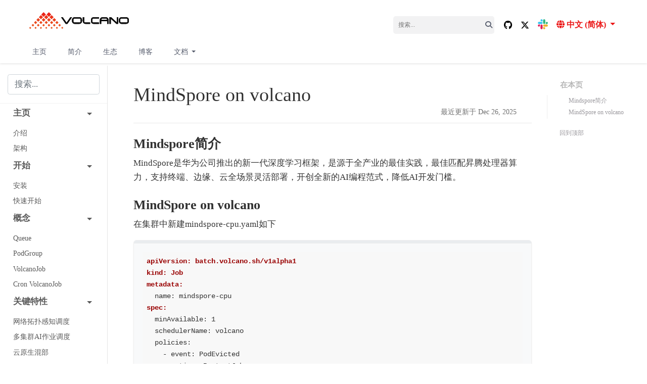

--- FILE ---
content_type: text/html; charset=UTF-8
request_url: https://volcano.sh/zh/docs/mindspore_on_volcano/
body_size: 7171
content:
<!DOCTYPE html>
<html lang="zh-Hans">
<head>

  <meta charset="utf-8">
  <meta name="viewport" content="width=device-width, initial-scale=1">
  <meta http-equiv="X-UA-Compatible" content="IE=edge">
  <meta name="generator" content="Source Themes Academic 4.1.0">
  <meta name="generator" content="Hugo 0.57.2" />

  

  
  
  
  
  
    
    
    
  
  

  <meta name="author" content="Volcano">

  
  
  
    
  
  <meta name="description" content="Mindspore简介 MindSpore是华为公司推出的新一代深度学习框架，是源于全产业的最佳实践，最佳匹配昇腾处理器算力，支持终端、边缘、">

  
  <link rel="alternate" hreflang="en" href="https://volcano.sh/en/docs/mindspore_on_volcano/">
  
  <link rel="alternate" hreflang="zh-Hans" href="https://volcano.sh/zh/docs/mindspore_on_volcano/">

  


  

  

  

  

  

  

  
  
  
  <meta name="theme-color" content="#eb1616">
  

  
  
  
  
    
    <link rel="stylesheet" href="https://cdnjs.cloudflare.com/ajax/libs/twitter-bootstrap/4.1.3/css/bootstrap.min.css" integrity="sha256-eSi1q2PG6J7g7ib17yAaWMcrr5GrtohYChqibrV7PBE=" crossorigin="anonymous">
    <link rel="stylesheet" href="https://cdnjs.cloudflare.com/ajax/libs/academicons/1.8.6/css/academicons.min.css" integrity="sha256-uFVgMKfistnJAfoCUQigIl+JfUaP47GrRKjf6CTPVmw=" crossorigin="anonymous">
    <link rel="stylesheet" href="https://cdnjs.cloudflare.com/ajax/libs/font-awesome/6.7.2/css/all.min.css" integrity="sha512-Evv84Mr4kqVGRNSgIGL/F/aIDqQb7xQ2vcrdIwxfjThSH8CSR7PBEakCr51Ck+w+/U6swU2Im1vVX0SVk9ABhg==" crossorigin="anonymous">
    <link rel="stylesheet" href="https://cdnjs.cloudflare.com/ajax/libs/fancybox/3.2.5/jquery.fancybox.min.css" integrity="sha256-ygkqlh3CYSUri3LhQxzdcm0n1EQvH2Y+U5S2idbLtxs=" crossorigin="anonymous">

    
    
    
      
    
    
      
      
        <link rel="stylesheet" href="https://cdnjs.cloudflare.com/ajax/libs/highlight.js/9.12.0/styles/github.min.css" crossorigin="anonymous">
      
    

    

    

  

  
  
  <link rel="stylesheet" href="//fonts.googleapis.com/css?family=Montserrat:400,700|Roboto:400,400italic,700|Roboto+Mono">
  

  <link rel="stylesheet" href="/zh/styles.css">
  
    
    
    
    
      
    
    
    
    <link rel="stylesheet" href="/css/academic.97e78315541b2007706b3d153664fe57.css">
  

  
  
    <script async src="https://www.googletagmanager.com/gtag/js?id=G-GN2GSDH4JQ"></script>
    <script>
      window.dataLayer = window.dataLayer || [];
      function gtag(){dataLayer.push(arguments);}
      gtag('js', new Date());

      gtag('config', 'G-GN2GSDH4JQ');
    </script>
    
    <script async src="https://cdnjs.cloudflare.com/ajax/libs/autotrack/2.4.1/autotrack.js" integrity="sha512-HUmooslVKj4m6OBu0OgzjXXr+QuFYy/k7eLI5jdeEy/F4RSgMn6XRWRGkFi5IFaFgy7uFTkegp3Z0XnJf3Jq+g==" crossorigin="anonymous"></script>
    
  
  

  
  <link rel="alternate" href="https://volcano.sh/index.xml" type="application/rss+xml" title="Volcano">
  <link rel="feed" href="https://volcano.sh/index.xml" type="application/rss+xml" title="Volcano">
  

  <link rel="shortcut icon" href="/img/favicons/favicon.ico" >
<link rel="apple-touch-icon" href="/img/favicons/apple-touch-icon.png" sizes="180x180">
<link rel="icon" type="image/png" href="/img/favicons/favicon-16x16.png" sizes="16x16">
<link rel="icon" type="image/png" href="/img/favicons/favicon-32x32.png" sizes="32x32">
<link rel="icon" type="image/svg+xml" href="/img/favicons/favicon.svg">
<link rel="icon" type="image/png" href="/img/favicons/favicon.png">
<link rel="manifest" href="/img/favicons/site.webmanifest">
<link rel="mask-icon" href="/img/favicons/safari-pinned-tab.svg" color="#ffffff">
<meta name="msapplication-config" content="/img/favicons/browserconfig.xml" />
<meta name="msapplication-TileColor" content="#ffffff">
<meta name="theme-color" content="#ffffff">


  <link rel="canonical" href="https://volcano.sh/zh/docs/mindspore_on_volcano/">

  
  
  
  
    
    
  
  <meta property="twitter:card" content="summary">
  
  <meta property="twitter:site" content="@Volcano">
  <meta property="twitter:creator" content="@Volcano">
  
  <meta property="og:site_name" content="Volcano">
  <meta property="og:url" content="https://volcano.sh/zh/docs/mindspore_on_volcano/">
  <meta property="og:title" content="MindSpore on volcano | Volcano">
  <meta property="og:description" content="Mindspore简介 MindSpore是华为公司推出的新一代深度学习框架，是源于全产业的最佳实践，最佳匹配昇腾处理器算力，支持终端、边缘、"><meta property="og:image" content="https://volcano.sh/img/icon-192.png">
  <meta property="og:locale" content="zh-Hans">
  
  <meta property="article:published_time" content="2021-04-07T00:00:00&#43;00:00">
  
  <meta property="article:modified_time" content="2025-12-26T22:56:26-05:00">
  

  

  <script async defer src="https://buttons.github.io/buttons.js"></script>

  <title>MindSpore on volcano | Volcano</title>

</head>
<body id="top" data-spy="scroll" data-target="#TableOfContents" data-offset="71" >
  <aside class="search-results" id="search">
  <div class="container">
    <section class="search-header">

      <div class="row no-gutters justify-content-between mb-3">
        <div class="col-6">
          <h1>搜索</h1>
        </div>
        <div class="col-6 col-search-close">
          <a class="js-search" href="#" aria-label="close"><i class="fas fa-times-circle text-muted" aria-hidden="true"></i></a>
        </div>
      </div>

      <div id="search-box">
        
        <input name="q" id="search-query" placeholder="搜索..." autocapitalize="off"
        autocomplete="off" autocorrect="off" role="textbox" spellcheck="false" type="search">
        
      </div>

    </section>
    <section class="section-search-results">

      <div id="search-hits">
        
      </div>

    </section>
  </div>
</aside>


<nav class="navbar navbar-light fixed-top navbar-expand-xl py-0" id="navbar-main">
  <div class="container" style="display: block;">

    
      <a class="navbar-brand" href="/zh/"><img src="/img/volcano_logo.svg" alt="Volcano"></a>
      
      <button type="button" class="navbar-toggler" data-toggle="collapse"
              data-target="#navbar" aria-controls="navbar" aria-expanded="false" aria-label="切换导航">
        <span><i class="fas fa-bars"></i></span>
      </button>
      


    <div class="collapse navbar-collapse changehover" id="navbar" >





      
      
      <ul class="navbar-nav mr-auto" >
        

        

        
        
        
          
        

        <li class="nav-item">
          <a class="nav-link" href="/zh/#home_slider">
            
            <span>主页</span>
            
          </a>
        </li>

        
        

        

        
        
        
          
        

        <li class="nav-item">
          <a class="nav-link" href="/zh/#about">
            
            <span>简介</span>
            
          </a>
        </li>

        
        

        

        
        
        
          
        

        <li class="nav-item">
          <a class="nav-link" href="/zh/#required">
            
            <span>生态</span>
            
          </a>
        </li>

        
        

        

        
        
        
          
        

        <li class="nav-item">
          <a class="nav-link" href="/zh/#posts">
            
            <span>博客</span>
            
          </a>
        </li>

        
        



         
          <li class="nav-item dropdown">
            <a class="nav-link dropdown-toggle" href="#" id="navbarDropdown" role="button" data-toggle="dropdown" aria-haspopup="true" aria-expanded="false">
              <span>文档</span>
            </a>
            <ul class="dropdown-menu" style="height: 35px;background-color: #fff !important;min-width: 110px;">
              
                <li class="dropdown-item my-0 py-0 mx-0 px-0" style="padding: 10px 0;text-align: center;position: relative;">
                  <a class="dropdown-item" href="/zh/docs" style="background-color: #fff !important;top: 0;">latest</a>
                </li>
              
                <li class="dropdown-item my-0 py-0 mx-0 px-0" style="padding: 10px 0;text-align: center;position: relative;">
                  <a class="dropdown-item" href="/zh/docs/v1-12-0" style="background-color: #fff !important;top: 0;">v1.12.0</a>
                </li>
              
                <li class="dropdown-item my-0 py-0 mx-0 px-0" style="padding: 10px 0;text-align: center;position: relative;">
                  <a class="dropdown-item" href="/zh/docs/v1-11-0" style="background-color: #fff !important;top: 0;">v1.11.0</a>
                </li>
              
                <li class="dropdown-item my-0 py-0 mx-0 px-0" style="padding: 10px 0;text-align: center;position: relative;">
                  <a class="dropdown-item" href="/zh/docs/v1-10-0" style="background-color: #fff !important;top: 0;">v1.10.0</a>
                </li>
              
                <li class="dropdown-item my-0 py-0 mx-0 px-0" style="padding: 10px 0;text-align: center;position: relative;">
                  <a class="dropdown-item" href="/zh/docs/v1-9-0" style="background-color: #fff !important;top: 0;">v1.9.0</a>
                </li>
              
                <li class="dropdown-item my-0 py-0 mx-0 px-0" style="padding: 10px 0;text-align: center;position: relative;">
                  <a class="dropdown-item" href="/zh/docs/v1-8-2" style="background-color: #fff !important;top: 0;">v1.8.2</a>
                </li>
              
                <li class="dropdown-item my-0 py-0 mx-0 px-0" style="padding: 10px 0;text-align: center;position: relative;">
                  <a class="dropdown-item" href="/zh/docs/v1-7-0" style="background-color: #fff !important;top: 0;">v1.7.0</a>
                </li>
              
            </ul>
          </li>
        





      
      </ul>
       

      
      <div class="changeicon">
        <ul class="navbar-nav ml-auto">

          
          <li class="nav-item">
            
            <div class="changesearch">
              <input name="q" id="searchquery" placeholder="搜索..."
                     autocapitalize="off" autocomplete="off" autocorrect="off"
                     spellcheck="false" type="search" class="inputt"
                     onkeydown="enterIn(event);">

              <a class="nav-link js-search" href="#" aria-label="icon;"
                 onclick="handleSearch(event);">
                  <i class="fas fa-search" aria-hidden="true"
                     style="position: absolute;margin-left: -10px;"></i>
              </a>
          </div>




            



            

            
            
            
            
            
            
            




          <li class="nav-item">
            <a class="nav-link" aria-label="icon" href="https://github.com/volcano-sh/" target="_blank" rel="noopener">
            
            <span><i class="fab fa-github" style="color: #000000; font-size: 1rem; line-height: 1.25"></i></span>
            </a>
          </li>

          

            
            
            
            
            
            
            




          <li class="nav-item">
            <a class="nav-link" aria-label="icon" href="https://x.com/volcano_sh" target="_blank" rel="noopener">
            
            <span><i class="fab fa-x-twitter" style="color: #000000; font-size: 1rem; line-height: 1.25"></i></span>
            </a>
          </li>

          

            
            
            
            
            
            
            




          <li class="nav-item">
            <a class="nav-link" aria-label="icon" href="https://cloud-native.slack.com/archives/C011GJDQS0N" target="_blank" rel="noopener">
            
            <span><img src="/img/icon_slack.svg" alt="slack" style=" font-size: 1rem; line-height: 1.25; width:20px; height:20px; margin-top: 9px;"></span>
            </a>
          </li>

          


          
          <li class="nav-item dropdown">
            <a href="#" class="nav-link dropdown-toggle" data-toggle="dropdown" aria-haspopup="true">
              <i class="fas fa-globe" aria-hidden="true"></i>
              <span>中文 (简体)</span>
            </a>
            <ul class="dropdown-menu">
              
              <li class="dropdown-item my-0 py-0 mx-0 px-0">
                <a href="/en/docs/mindspore_on_volcano/">
                  <span>English</span>
                </a>
              </li>
              
              
            </ul>
          </li>


          

        </ul>
      </div>







    </div>
  </div>
</nav>
<script type="text/javascript">
document.addEventListener('DOMContentLoaded', function() {
    const topSearchInput = document.getElementById('searchquery');
    const resultSearchInput = document.getElementById('search-query');
    const searchResults = document.getElementById('search');
    const searchIcon = document.querySelector('.fa-search');

    
    
    searchIcon.addEventListener('click', function(e) {
    e.preventDefault();
    const searchQuery = topSearchInput.value;

    if (searchQuery.trim()) {
        
        searchResults.style.display = 'block';

        
        if (resultSearchInput) {
            resultSearchInput.value = searchQuery;
        }

        
        const searchEvent = new Event('input', {
            bubbles: true,
            cancelable: true
        });
        resultSearchInput.dispatchEvent(searchEvent);

        
        const newUrl = window.location.protocol + "//" +
                      window.location.host +
                      window.location.pathname +
                      '?q=' + encodeURIComponent(searchQuery) +
                      window.location.hash;

        
        history.pushState({}, '', newUrl);
    } else {
        
        searchResults.style.display = 'block';
    }
});
    
    topSearchInput.addEventListener('input', function(e) {
        if (resultSearchInput) {
            resultSearchInput.value = e.target.value;
            searchResults.style.display = 'block'; 
        }
    });

    
    if (resultSearchInput) {
        resultSearchInput.addEventListener('input', function(e) {
            topSearchInput.value = e.target.value;
            searchResults.style.display = 'block'; 
        });
    }

    
    document.querySelector('.col-search-close').addEventListener('click', function(e) {
        e.preventDefault();
        searchResults.style.display = 'none';
        topSearchInput.value = '';
        if (resultSearchInput) {
            resultSearchInput.value = '';
        }
    });
});
function handleSearch(e) {
    e.preventDefault();
    var sear = document.getElementById("searchquery").value;
    if (sear.trim()) {
        window.location.assign(
            window.location.protocol + "//" +
            window.location.host +
            window.location.pathname +
            '?q=' + encodeURIComponent(sear) +
            window.location.hash
        );
    }
}
function enterIn(e){
  var e=e?e:(window.event?window.event:null);
  if (e.keyCode==13){
  
  
  var sear = document.getElementById("searchquery").value;
  

  window.location.assign(window.location.protocol + "//" + window.location.host + window.location.pathname + '?q=' + encodeURIComponent(sear) + window.location.hash);
  }
}
function retainSearchQuery() {
  var urlParams = new URLSearchParams(window.location.search);
  var query = urlParams.get("q"); 

  if (query) {
    document.getElementById("searchquery").value = query; 
  }
}


window.onload = retainSearchQuery


</script>



<div class="container-fluid docs" style="padding-top: 60px;height: auto;">
  <div class="row flex-xl-nowrap">
    <div class="col-12 col-md-3 col-xl-2 docs-sidebar">
      




<form class="docs-search d-flex align-items-center">
  <button class="btn docs-toggle d-md-none p-0 mr-3" type="button" data-toggle="collapse" data-target="#docs-nav" aria-controls="docs-nav" aria-expanded="false" aria-label="Toggle section navigation">
    <span><i class="fas fa-bars"></i></span>
  </button>

  
  <input name="q" type="search" class="form-control" id="search-query" placeholder="搜索..." autocomplete="off">
  
</form>

<nav class="collapse docs-links" id="docs-nav">
  
  
  <div class="docs-toc-item">
    <a class="docs-toc-link" href="/zh/docs/" style="width: 77%;float: left;padding-right: 0px;">主页</a>
    <div style="width: 80px;height: 43px;position: relative;left: calc( 100% - 80px );">
      <div style="width: 0px;height: 0px;border:5px solid #fff;border-top-color:rgba(0, 0, 0, .65);position: relative;top: 18px;left: calc(50% - 0px);" onclick="change( 1 ,&#34;主页&#34;)" class="change_dot" id="主页"></div>
    </div>
    <ul class="nav docs-sidenav box" style="display: block;" id="1">
      
      <li >
        <a href="/zh/docs/">介绍</a>
      </li>
      
      <li >
        <a href="/zh/docs/architecture/">架构</a>
      </li>
      
    </ul>
    

  </div>
  
  <div class="docs-toc-item">
    <a class="docs-toc-link" href="/zh/docs/installation/" style="width: 77%;float: left;padding-right: 0px;">开始</a>
    <div style="width: 80px;height: 43px;position: relative;left: calc( 100% - 80px );">
      <div style="width: 0px;height: 0px;border:5px solid #fff;border-top-color:rgba(0, 0, 0, .65);position: relative;top: 18px;left: calc(50% - 0px);" onclick="change( 2 ,&#34;开始&#34;)" class="change_dot" id="开始"></div>
    </div>
    <ul class="nav docs-sidenav box" style="display: block;" id="2">
      
      <li >
        <a href="/zh/docs/installation/">安装</a>
      </li>
      
      <li >
        <a href="/zh/docs/tutorials/">快速开始</a>
      </li>
      
    </ul>
    

  </div>
  
  <div class="docs-toc-item">
    <a class="docs-toc-link" href="/zh/docs/queue/" style="width: 77%;float: left;padding-right: 0px;">概念</a>
    <div style="width: 80px;height: 43px;position: relative;left: calc( 100% - 80px );">
      <div style="width: 0px;height: 0px;border:5px solid #fff;border-top-color:rgba(0, 0, 0, .65);position: relative;top: 18px;left: calc(50% - 0px);" onclick="change( 3 ,&#34;概念&#34;)" class="change_dot" id="概念"></div>
    </div>
    <ul class="nav docs-sidenav box" style="display: block;" id="3">
      
      <li >
        <a href="/zh/docs/queue/">Queue</a>
      </li>
      
      <li >
        <a href="/zh/docs/podgroup/">PodGroup</a>
      </li>
      
      <li >
        <a href="/zh/docs/vcjob/">VolcanoJob</a>
      </li>
      
      <li >
        <a href="/zh/docs/cron_volcanojob/">Cron VolcanoJob</a>
      </li>
      
    </ul>
    

  </div>
  
  <div class="docs-toc-item">
    <a class="docs-toc-link" href="/zh/docs/network_topology_aware_scheduling/" style="width: 77%;float: left;padding-right: 0px;">关键特性</a>
    <div style="width: 80px;height: 43px;position: relative;left: calc( 100% - 80px );">
      <div style="width: 0px;height: 0px;border:5px solid #fff;border-top-color:rgba(0, 0, 0, .65);position: relative;top: 18px;left: calc(50% - 0px);" onclick="change( 4 ,&#34;关键特性&#34;)" class="change_dot" id="关键特性"></div>
    </div>
    <ul class="nav docs-sidenav box" style="display: block;" id="4">
      
      <li >
        <a href="/zh/docs/network_topology_aware_scheduling/">网络拓扑感知调度</a>
      </li>
      
      <li >
        <a href="/zh/docs/multi_cluster_scheduling/">多集群AI作业调度</a>
      </li>
      
      <li >
        <a href="/zh/docs/colocation/">云原生混部</a>
      </li>
      
      <li >
        <a href="/zh/docs/descheduler/">负载感知重调度</a>
      </li>
      
      <li >
        <a href="/zh/docs/queue_resource_management/">队列资源管理</a>
      </li>
      
      <li >
        <a href="/zh/docs/hierarchical_queue/">层级队列</a>
      </li>
      
      <li >
        <a href="/zh/docs/unified_scheduling/">统一调度</a>
      </li>
      
      <li >
        <a href="/zh/docs/gpu_virtualization/">GPU虚拟化</a>
      </li>
      
    </ul>
    

  </div>
  
  <div class="docs-toc-item">
    <a class="docs-toc-link" href="/zh/docs/flink_on_volcano/" style="width: 77%;float: left;padding-right: 0px;">生态</a>
    <div style="width: 80px;height: 43px;position: relative;left: calc( 100% - 80px );">
      <div style="width: 0px;height: 0px;border:5px solid #fff;border-top-color:rgba(0, 0, 0, .65);position: relative;top: 18px;left: calc(50% - 0px);" onclick="change( 5 ,&#34;生态&#34;)" class="change_dot" id="生态"></div>
    </div>
    <ul class="nav docs-sidenav box" style="display: block;" id="5">
      
      <li >
        <a href="/zh/docs/flink_on_volcano/">Flink</a>
      </li>
      
      <li >
        <a href="/zh/docs/kubeflow_on_volcano/">Kubeflow</a>
      </li>
      
      <li class="active">
        <a href="/zh/docs/mindspore_on_volcano/">MindSpore</a>
      </li>
      
      <li >
        <a href="/zh/docs/mpi_on_volcano/">MPI</a>
      </li>
      
      <li >
        <a href="/zh/docs/pp_on_volcano/">PaddlePaddle</a>
      </li>
      
      <li >
        <a href="/zh/docs/tf_on_volcano/">TensorFlow</a>
      </li>
      
      <li >
        <a href="/zh/docs/spark_on_volcano/">Spark</a>
      </li>
      
      <li >
        <a href="/zh/docs/ray_on_volcano/">Ray</a>
      </li>
      
    </ul>
    

  </div>
  
  <div class="docs-toc-item">
    <a class="docs-toc-link" href="/zh/docs/schduler_introduction/" style="width: 77%;float: left;padding-right: 0px;">Scheduler</a>
    <div style="width: 80px;height: 43px;position: relative;left: calc( 100% - 80px );">
      <div style="width: 0px;height: 0px;border:5px solid #fff;border-top-color:rgba(0, 0, 0, .65);position: relative;top: 18px;left: calc(50% - 0px);" onclick="change( 6 ,&#34;Scheduler&#34;)" class="change_dot" id="Scheduler"></div>
    </div>
    <ul class="nav docs-sidenav box" style="display: block;" id="6">
      
      <li >
        <a href="/zh/docs/schduler_introduction/">概览</a>
      </li>
      
      <li >
        <a href="/zh/docs/actions/">Actions</a>
      </li>
      
      <li >
        <a href="/zh/docs/plugins/">Plugins</a>
      </li>
      
      <li >
        <a href="/zh/docs/referrals/">常见场景推介配置</a>
      </li>
      
    </ul>
    

  </div>
  
  <div class="docs-toc-item">
    <a class="docs-toc-link" href="/zh/docs/cli/" style="width: 77%;float: left;padding-right: 0px;">CLI</a>
    <div style="width: 80px;height: 43px;position: relative;left: calc( 100% - 80px );">
      <div style="width: 0px;height: 0px;border:5px solid #fff;border-top-color:rgba(0, 0, 0, .65);position: relative;top: 18px;left: calc(50% - 0px);" onclick="change( 7 ,&#34;CLI&#34;)" class="change_dot" id="CLI"></div>
    </div>
    <ul class="nav docs-sidenav box" style="display: block;" id="7">
      
      <li >
        <a href="/zh/docs/cli/">命令行</a>
      </li>
      
    </ul>
    

  </div>
  
  <div class="docs-toc-item">
    <a class="docs-toc-link" href="/zh/docs/contribution/" style="width: 77%;float: left;padding-right: 0px;">贡献</a>
    <div style="width: 80px;height: 43px;position: relative;left: calc( 100% - 80px );">
      <div style="width: 0px;height: 0px;border:5px solid #fff;border-top-color:rgba(0, 0, 0, .65);position: relative;top: 18px;left: calc(50% - 0px);" onclick="change( 8 ,&#34;贡献&#34;)" class="change_dot" id="贡献"></div>
    </div>
    <ul class="nav docs-sidenav box" style="display: block;" id="8">
      
      <li >
        <a href="/zh/docs/contribution/">向Volcano做贡献</a>
      </li>
      
      <li >
        <a href="/zh/docs/membership/">社区会员</a>
      </li>
      
    </ul>
    

  </div>
  
  
</nav>
<script type="text/javascript">
  function change(aaa,name){
    console.log(2222);
      var  ull = document.getElementsByClassName('box');
      var  dots = document.getElementsByClassName('change_dot');
    
    
    for (var i = 0; i <= ull.length +1; i++) {
      if (ull[i].style.display == 'block'&& ull[i].id == aaa) {
              ull[i].style.display = 'none';
              dots[i].style.borderRightColor='rgba(0, 0, 0, .65)';
              
              dots[i].style.borderTopColor='#fff';
              dots[i].style.left='calc(50% - 2px)';
      } else if(ull[i].style.display = 'none'&& ull[i].id == aaa){
              ull[i].style.display = 'block';
              dots[i].style.borderTopColor='rgba(0, 0, 0, .65)';
              dots[i].style.borderRightColor='#fff';
              dots[i].style.left='calc(50% - 0px)';
      }
    }
  }
</script>

    </div>

    
    <div class="d-none d-xl-block col-xl-2 docs-toc">
      
      <p class="docs-toc-title">在本页</p>
      

      <nav id="TableOfContents">
<ul>
<li>
<ul>
<li>
<ul>
<li><a href="#mindspore简介">Mindspore简介</a></li>
<li><a href="#mindspore-on-volcano">MindSpore on volcano</a></li>
</ul></li>
</ul></li>
</ul>
</nav>

      <ul class="nav toc-top">
        <li><a href="#">回到顶部</a></li>
      </ul>

      
    </div>
    

    <main class="col-12 col-md-9 col-xl-8 py-md-3 pl-md-5 docs-content" role="main">

      <article class="article" itemscope itemtype="http://schema.org/Article">

        <div class="docs-article-container">
          <h1 itemprop="name">MindSpore on volcano</h1>
          
          <div class="body-footer">
              最近更新于 Dec 26, 2025
          </div>

          <div class="article-style" itemprop="articleBody" id="doc_article-style_change">
            

<h3 id="mindspore简介">Mindspore简介</h3>

<p>MindSpore是华为公司推出的新一代深度学习框架，是源于全产业的最佳实践，最佳匹配昇腾处理器算力，支持终端、边缘、云全场景灵活部署，开创全新的AI编程范式，降低AI开发门槛。</p>

<h3 id="mindspore-on-volcano">MindSpore on volcano</h3>

<p>在集群中新建mindspore-cpu.yaml如下</p>

<pre><code>apiVersion: batch.volcano.sh/v1alpha1
kind: Job
metadata:
  name: mindspore-cpu
spec:
  minAvailable: 1
  schedulerName: volcano
  policies:
    - event: PodEvicted
      action: RestartJob
  plugins:
    ssh: []
    env: []
    svc: []
  maxRetry: 5
  queue: default
  tasks:
    - replicas: 8
      name: &quot;pod&quot;
      template:
        spec:
          containers:
            - command: [&quot;/bin/bash&quot;, &quot;-c&quot;, &quot;python /tmp/lenet.py&quot;]
              image: lyd911/mindspore-cpu-example:0.2.0
              imagePullPolicy: IfNotPresent
              name: mindspore-cpu-job
              resources:
                limits:
                  cpu: &quot;1&quot;
                requests:
                  cpu: &quot;1&quot;
          restartPolicy: OnFailure
</code></pre>

<p>进行部署。</p>

<pre><code>kubectl apply -f mindspore-cpu.yaml
</code></pre>

<p>查询集群下作业运行情况。</p>

<pre><code>kubectl get pods
</code></pre>

          </div>

          

        </div>

        

      </article>

      <footer class="site-footer">
  

  
    
  
  <div style="padding-bottom: 40px;">
     <a href="#">
       <img src="/img/icon_up1.png" alt="up icon" width="auto;" height="auto;" style="margin:0px auto;">
     </a>
   </div>
   <p class="powered-by" style="padding-bottom: 20px;">&copy;2025 Volcano  </p>

  
    
</footer>


    </main>
  </div>
</div>

    

    
    

    
    
    
      <script src="https://cdnjs.cloudflare.com/ajax/libs/jquery/3.3.1/jquery.min.js" integrity="sha512-+NqPlbbtM1QqiK8ZAo4Yrj2c4lNQoGv8P79DPtKzj++l5jnN39rHA/xsqn8zE9l0uSoxaCdrOgFs6yjyfbBxSg==" crossorigin="anonymous"></script>
      <script src="https://cdnjs.cloudflare.com/ajax/libs/jquery.imagesloaded/4.1.4/imagesloaded.pkgd.min.js" integrity="sha256-lqvxZrPLtfffUl2G/e7szqSvPBILGbwmsGE1MKlOi0Q=" crossorigin="anonymous"></script>
      <script src="https://cdnjs.cloudflare.com/ajax/libs/twitter-bootstrap/4.1.3/js/bootstrap.min.js" integrity="sha256-VsEqElsCHSGmnmHXGQzvoWjWwoznFSZc6hs7ARLRacQ=" crossorigin="anonymous"></script>
      <script src="https://cdnjs.cloudflare.com/ajax/libs/jquery.isotope/3.0.6/isotope.pkgd.min.js" integrity="sha256-CBrpuqrMhXwcLLUd5tvQ4euBHCdh7wGlDfNz8vbu/iI=" crossorigin="anonymous"></script>
      <script src="https://cdnjs.cloudflare.com/ajax/libs/fancybox/3.2.5/jquery.fancybox.min.js" integrity="sha256-X5PoE3KU5l+JcX+w09p/wHl9AzK333C4hJ2I9S5mD4M=" crossorigin="anonymous"></script>

      
        
        <script src="https://cdnjs.cloudflare.com/ajax/libs/highlight.js/9.12.0/highlight.min.js" integrity="sha256-/BfiIkHlHoVihZdc6TFuj7MmJ0TWcWsMXkeDFwhi0zw=" crossorigin="anonymous"></script>
        
      

      
      
    

    
    

    
    
    

    
    
    <script>hljs.initHighlightingOnLoad();</script>
    

    
    
    <script>
      const search_index_filename = "/zh/index.json";
      const i18n = {
        'placeholder': "搜索...",
        'results': "搜索结果",
        'no_results': "没有找到结果"
      };
      const content_type = {
        'post': "文章",
        'project': "项目",
        'publication' : "出版物",
        'talk' : "讲座"
        };
    </script>
    

    
    
    <script src="https://cdnjs.cloudflare.com/ajax/libs/anchor-js/4.1.1/anchor.min.js" integrity="sha256-pB/deHc9CGfFpJRjC43imB29Rse8tak+5eXqntO94ck=" crossorigin="anonymous"></script>
    <script>
      anchors.add();
    </script>
    

    
    
    <script id="search-hit-fuse-template" type="text/x-template">
      <div class="search-hit" id="summary-{{key}}">
      <div class="search-hit-content">
        <div class="search-hit-name">
          <a href="{{relpermalink}}">{{title}}</a>
          <div class="article-metadata search-hit-type">{{type}}</div>
          <p class="search-hit-description">{{snippet}}</p>
        </div>
      </div>
      </div>
    </script>
    

    
    
    <script src="https://cdnjs.cloudflare.com/ajax/libs/fuse.js/3.2.1/fuse.min.js" integrity="sha256-VzgmKYmhsGNNN4Ph1kMW+BjoYJM2jV5i4IlFoeZA9XI=" crossorigin="anonymous"></script>
    <script src="https://cdnjs.cloudflare.com/ajax/libs/mark.js/8.11.1/jquery.mark.min.js" integrity="sha256-4HLtjeVgH0eIB3aZ9mLYF6E8oU5chNdjU6p6rrXpl9U=" crossorigin="anonymous"></script>
    

    
    

    
    
    
    
    
    
    
      
    
    
      
    
    
    
    <script src="/js/academic.min.0485a365f64997787073e27009981137.js"></script>

    <script>
    (function() {
        
        var pres = document.getElementsByTagName("pre");
        for (var i = 0; i < pres.length; i++) {
            var pre = pres[i];
            if (!pre.querySelector('.code-copy-btn')) {  
                var btn = document.createElement("button");
                btn.className = "code-copy-btn";
                btn.textContent = "Copy";
                
                btn.addEventListener('click', function() {
                    var code = this.parentElement.querySelector("code");
                    var text = code.textContent || code.innerText;
                    
                    
                    var textarea = document.createElement("textarea");
                    textarea.style.position = 'fixed';
                    textarea.style.opacity = '0';
                    textarea.value = text;
                    document.body.appendChild(textarea);
                    textarea.select();
                    
                    try {
                        var successful = document.execCommand('copy');
                        if (successful) {
                            this.textContent = "Copied!";
                            var self = this;
                            setTimeout(function() {
                                self.textContent = "Copy";
                            }, 1500);
                        } else {
                            this.textContent = "Failed";
                        }
                    } catch (err) {
                        console.error('Copy failed:', err);
                        this.textContent = "Failed";
                    }
                    
                    document.body.removeChild(textarea);
                });
                
                pre.appendChild(btn);
            }
        }
    })();
    </script>
  </body>
</html>




--- FILE ---
content_type: text/css; charset=UTF-8
request_url: https://volcano.sh/zh/styles.css
body_size: 9662
content:



  

  

  

  

  

  
/*************************************************
 *  Hugo Academic: an academic theme for Hugo.
 *  Designed by @GeorgeCushen.
 *  https://github.com/gcushen/hugo-academic
 **************************************************/

/*************************************************
 *  Core
 **************************************************/

html {
  /*font-family: 'Roboto', sans-serif;*/
  font-family: HuaweiSansMedium Regula;
  font-size: 15px;
  color: rgba(0,0,0,0.8);
  line-height: 1.65;
}
@media screen and (min-width: 58em) {
  html {
    font-size: 17px;
  }
}



body {
  /*font-family: inherit;*/
  font-family: HuaweiSansMedium Regula;
  font-size: 1rem;
  line-height: inherit;
  color: inherit;
  background-color: #fff;
  /*background-color:#fff;*/
  margin-top: 70px; /* Offset body content by navbar height. */
  padding-top: 0;
  counter-reset: captions;
}
@media screen and (max-width: 1200px) { /* Match max-width of .nav-bar query. */
  body {
    margin-top: 50px; /* Offset body content by navbar height. */
  }
}

.max-width-640 {
  max-width: 640px;
}

.margin-auto {
  margin-left: auto;
  margin-right: auto;
}

.center-text {
  text-align: center;
}

/* Body text */
p {
  margin-top: 0;
  margin-bottom: 1rem;
}

/* Lists */
ul, ol, dl {
  margin-top: 0;
  margin-bottom: 1rem;
}

/* Navigation bar text */
.navbar-light {
  /*font-family: 'Roboto', sans-serif;*/
  font-family: HuaweiSansMedium Regula;
  font-weight: 400;
  line-height: 1.25;
  text-rendering: optimizeLegibility;
}

/* Headings */
h1, h2, h3, h4, h5, h6 {
  /*font-family: 'Montserrat', sans-serif;*/
  font-family: HuaweiSansMedium Regula;
  font-weight: 400;
  margin-top: 1rem;
  margin-bottom: .5rem;
  line-height: 1.25;
  color: #313131;
  text-rendering: optimizeLegibility;

  /* Ensure long words do not overflow into content. */
  overflow-wrap: break-word;
  word-wrap: break-word;
  word-break: break-word;

  /* Add a hyphen where the word breaks (use `&shy;` to insert a soft-hyphen in a word). */
  -webkit-hyphens: manual;
  -ms-hyphens: manual;
  hyphens: manual;
}
h1 {
  font-size: 2.25rem;
}
h2 {
  font-weight: 600;
  margin-top: 1rem;
  font-size: 1.75rem;
}
h3 {
  font-weight: 600;
  margin-top: 1.5rem;
  font-size: 1.5rem;
}
h4 {
  font-weight: 600;
  margin-top: 1rem;
  font-size: 1.25rem; 
  margin-bottom: 0.8rem;
}
h5 {
  font-weight: 600;
  margin-top: 1rem;
  font-size: 1.1rem; 
  margin-bottom: 0.8rem;
}
h6 {
  font-weight: 600;
  margin-top: 1rem;
  font-size: 1rem; 
  margin-bottom: 0.8rem;
}

a,
h3.article-title a:hover {
  /*color: #eb1616;*/
  color: #c8000b;
  text-decoration: none;
  transition: color 0.6s ease;
}

a:hover,
a:focus {
  color: #eb1616;
}

img,
video {
  height: auto;
  max-width: 100%;
  display: block;
}

video {
  width: 100%;
  height: auto;
  max-height: 400px;
}

.img-responsive {
  /* Extend Bootstrap declaration with centering. */
  margin: 0 auto;
}

figcaption {
  display: block;
  margin-top: 0.75em;
  line-height: 1.25;
  font-size: 1rem;
  margin-bottom: 1.65rem;
  /*font-family: 'Montserrat', sans-serif;*/
  font-family: HuaweiSansMedium Regula;
}

figcaption.numbered:before {
  font-weight: 700;
  text-transform: uppercase;
  content: attr(data-pre) counter(captions) attr(data-post);
}

figcaption.numbered {
  counter-increment: captions;
}

figcaption h4 {
  display: inline;
  font-size: 1rem;
  font-weight: 400;
  margin: 0;
}

pre,
code {
  font-family: 'SFMono-Regular', Consolas, 'Liberation Mono', Menlo, monospace;
  font-size: 0.85rem;
}

pre {
  position: relative;
  margin: 0 0 1.5rem 0;
  padding: 1rem;
  background-color: #f8f9fa;
  border: 1px solid #eee;
  border-radius: 6px;
  box-shadow: 0 2px 4px rgba(0,0,0,0.05);
}

pre code {
  white-space: pre;
  overflow-x: auto;
  display: block;
  padding: 0;
  color: #24292e;
  background-color: transparent;
}

pre::before {
  content: attr(data-lang);
  display: block;
  background: #e9ecef;
  color: #666;
  font-size: 0.75rem;
  padding: 0.2em 0.5em;
  border-radius: 3px 3px 0 0;
  margin: -1rem -1rem 1rem -1rem;
  border-bottom: 1px solid #eee;
}

.code-copy-btn {
  position: absolute;
  right: 0.5rem;
  top: 0.5rem;
  padding: 0.25rem 0.5rem;
  font-size: 0.75rem;
  color: #666;
  background: #fff;
  border: 1px solid #eee;
  border-radius: 4px;
  cursor: pointer;
  opacity: 0;
  transition: opacity 0.3s;
}

pre:hover .code-copy-btn {
  opacity: 1;
}

.code-copy-btn:hover {
  background: #f8f9fa;
  border-color: #ddd;
}

.code-copy-btn:active {
  background: #eee;
}

hr {
  border: 0;
  height: 1px;
  background: #333;
  background-image: linear-gradient(to right, #ccc, #333, #ccc);
}

/* Quotes */
blockquote {
  padding: .5rem 1rem;
  margin: .8rem 0;
  color: #7a7a7a;
  border-left: .25rem solid #e5e5e5;
}
blockquote p:last-child {
  margin-bottom: 0;
}
@media (min-width: 30em) {
  blockquote {
    padding-right: 5rem;
    padding-left: 1.25rem;
  }
}

.markup-quote {
  background-color: transparent;
  background-image: linear-gradient(to bottom, rgba(233, 231, 245, 1), rgba(233, 231, 245, 1));
}

.space-below {
  margin-bottom: 50px;
}
@media screen and (max-width: 768px) {
  .space-below {
    margin-bottom: 10px;
  }
}

.universal-wrapper {
  margin: 0 auto;
  padding-right: 1rem;
  padding-left: 1rem;
  padding-top: 0.1rem;
  width: 100%;
}

@media only screen and (min-width: 1001px) {
  .universal-wrapper {
    width: 1000px;
  }
}

small,
.small {
  font-size: .75em;
}

.responsive-wrap iframe {
  max-width: 100%;
}

/*************************************************
 *  Search.
 **************************************************/

.search-results {
  transform: scale(0);
  -webkit-transform: scale(0);
  background-color: #fff;
  bottom: 0;
  left: 0;
  right: 0;
  top: 0;
  overflow-y: scroll;
  position: fixed;
  visibility: hidden;
  z-index: -99;
}

.dark .search-results {
  background-color: rgb(40, 42, 54);
}

.searching {
  overflow: hidden;
}

.searching .search-results {
  transform: scale(1);
  -webkit-transform: scale(1);
  visibility: visible;
  z-index: 16; /* Second highest index, after navbar. */
}

.searching #search-box #search-query {
  width: 100%;
}

.search-results > .container {
  padding-top: 110px;  /* Navbar height. */
}
@media screen and (max-width: 1200px) {
  .search-results > .container {
    padding-top: 50px;  /* Navbar height. */
  }
}

.search-header {
  position: -webkit-sticky;
  position: sticky;
  top: 70px;  /* Navbar height. */
  background-color: #fff;
  padding-top: 2rem;
  padding-bottom: 1rem;
}
@media screen and (max-width: 1200px) {
  .search-header {
    top: 50px;  /* Navbar height. */
  }
}

.dark .search-header {
  background-color: rgb(40, 42, 54);
}

.search-header h1 {
  margin: 0;
  line-height: 1;
}

.col-search-close {
  text-align: right;
}

.search-header i {
  font-size: 2rem;
  line-height: 1;
}

#search-box {
  position: relative; /* Required for search icon positioning. */
  margin-bottom: 0.5rem;
}

#search-box::before {
  font-family: 'Font Awesome 5 Free';
  font-weight: 900;
  content: "\f002";
  font-size: 1rem;
  opacity: 0.25;
  line-height: 1rem;
  position: absolute;
  left: 0.7rem;
  top: 0.6rem;
  overflow-x: hidden;
}

#search-box #search-query {
  border: 1px solid #dedede;
  border-radius: 1rem;
  padding: 1rem 1rem 1rem 2rem; /* Wider left padding for search icon to fit in. */
  width: 250px;
  line-height: 1rem;
  height: 1rem;
  font-size: 0.8rem;
}

.search-hit em {
  font-style: normal;
  background-color: #FFE0B2;
  color: #E65100;
  border-bottom: 1px solid #E65100;
}

.search-hit-type {
  margin-bottom: 0 !important; /* Override .article-metadata margin. */
  text-transform: capitalize;
}

.search-hit-description {
  font-size: 0.7rem;
}

/* Load more results button - hide when there are no more results. */
#search-hits button[disabled] {
  display: none;
}

.form-control:focus {
  border-color: #eb1616;
  box-shadow: 0 0 0 .2rem #768fff;
}

/*************************************************
 *  Modals.
 **************************************************/

.modal-content {
  background: #fff;
}

.modal-title {
  margin: 0; /* Override default h5 margin. */
}

.modal-content pre {
  margin: 0;
}

.modal-header {
  border: 0;
  color: rgba(0,0,0,0.8);
}

.modal-footer {
  border: 0;
}

#modal-error {
  color: red;
}

/*************************************************
 *  Gallery.
 **************************************************/

.gallery {
  margin: 0.5em -4px 1.5em -4px;
  font-size: 0;
}

a[data-fancybox] {
  text-decoration: none;
}

a[data-fancybox] img {
  height: 250px;
  max-width: inherit;
  display: inherit;
  margin: 0;
  padding: 4px;
  box-shadow: none;
  vertical-align: inherit;
}

.fancybox-caption {
  font-size: 1rem;
  line-height: 1.5rem;
  text-align: center;
}

/*************************************************
 *  Pager.
 **************************************************/

.post-nav {
  margin-top: 1rem;
  font-size: 0.8rem;
}

.post-nav-item {
  hyphens: auto;
  word-wrap: break-word;
  padding: 11px 0 12px;
  width: 100%;
}

.post-nav-item a {
  color: #2b2b2b;
  line-height: 1.7;
  text-transform: none;
}

.post-nav-item .meta-nav {
  color: #767676;
  font-weight: 900;
  line-height: 2;
  text-transform: uppercase;
}

.dark .post-nav-item a {
  color: #ddd;
}

/*************************************************
 *  Home Sections
 **************************************************/

@keyframes intro {
  0% {
    opacity: 0;
  }
  100% {
    opacity: 1;
  }
}

.home-section {
  /*background-color: rgb(255, 255, 255);*/
  background-color: #414550;
  /*background-image: ;*/
  padding: 50px 0 50px 0;
  animation: intro 0.3s both;
  animation-delay: 0.15s;
}

/* Override dark colors that may be inherited from body.dark */
.home-section.dark,
.home-section.dark h1,
.home-section.dark h2,
.home-section.dark h3,
.home-section.dark a:not(.btn):not(.alert a) {
  color: rgb(248, 248, 242);
}

/* Underline links in dark sections to separate them from text */
.home-section.dark a:not(.btn):not(.hero-cta-alt):not(.alert a) {
  text-decoration: underline;
}

/* Big underline style for links in dark sections */
.home-section.dark.big-underline a:not(.btn):not(.hero-cta-alt):not(.alert a) {
  text-decoration: none;
  position: relative;
}
.home-section.dark.big-underline a:not(.btn):not(.hero-cta-alt):not(.alert a):after {
  background: #fff;
  content: "";
  height: 2px;
  left: 0;
  right: 0;
  position: absolute;
  top: 100%;
}

/* Create the parallax scrolling effect */
.parallax {
  height: 100%;
  background-attachment: fixed;
  background-position: center;
  background-repeat: no-repeat;
  background-size: cover;
}

.home-section:first-of-type {
  padding-top: 50px;
}

.home-section:nth-of-type(even) {
  /*background-color: rgb(247, 247, 247);*/
  background-color:#fff;
}

.dark .home-section {
  background-color: hsla(231, 15%, 18%, 1);
}

.dark .home-section:nth-of-type(even) {
  background-color: hsla(231, 15%, 16%, 1);
}

@media screen and (max-width: 768px) {
  .home-section {
    padding: 60px 0 60px 0;
  }
  .home-section:first-of-type {
    padding-top: 40px;
  }
}

.section-heading h1 {
  margin: 0 0 10px 0;
}

.section-heading p {
  font-weight: 400;
  font-size: 1.1rem;
  color: #b2b2b2;
}

/*************************************************
 *  Widgets (common)
 **************************************************/

.see-all {
  margin-top: 2rem;
  text-transform: uppercase;
}

/*************************************************
 *  Hero Widget
 **************************************************/

.wg-hero {
  padding: 3em 0;
  clear: both;
  background-size: cover;
  background-repeat: no-repeat;
  background-position: center;
  animation: intro 0.3s both;
  animation-delay: 0s;
  animation-delay: 0.25s;
}

.hero-title {
  font-size: 2.7rem;
  margin-top: 0;
  line-height: 1;
}

.hero-lead {
  max-width: 768px;
  font-size: 1.35rem;
}

.wg-hero .hero-title,
.wg-hero .hero-lead,
.wg-hero .hero-cta-alt,
.wg-hero .hero-note {
  color: #fff;
  /*text-shadow: 1px 1px 4px rgba(0,0,0,0.5);*/ /* Uncomment to standout on complicated backgrounds. */
}

.wg-hero a:not(.wg-hero .btn) {
  color: #fff;
}

.wg-hero .hero-lead a {
  text-decoration: underline;
}

.wg-hero .cta-btns {
  margin-bottom: 16px;
}

.wg-hero .btn {
  color: #212529;
  padding: .6em 2.1em;
}

a.hero-cta-alt {
  display: inline-block;
  position: relative;
  transition-duration: .2s;
  transition-property: transform;
  transition-timing-function: ease-out;
  font-size: 1.1rem;
}

a.hero-cta-alt:active,
a.hero-cta-alt:focus,
a.hero-cta-alt:hover {
  transform: scale(1.1);
}

.wg-hero .btn-lg {
  font-size: 1.1rem;
}

.wg-hero .hero-note {
  font-size: 0.8rem;
}

.hero-media {
  display: flex;
  align-items: center;
  justify-content: center;
  height: 100%;
  text-align: center;
}

/*************************************************
 *  Featurette Widget
 **************************************************/

/********************change*/
.featured .section-heading h1{
   font-size: 22px;
   color: #fff;
}

.featured .section-heading p{
   color: #fff;
   font-size: 18px;
   width: 80%;
   margin: 25px 10% -10px;
}
.featured .section-heading .col-sm-3{
      background-color: #fff;
    margin: 0 10px;
}
.featured .titlename{
  width: 100%;
  font-weight: bold;
  font-size: 20px;
}

.featured h3 {
    margin-top: 10px;
    margin-bottom: 10px;
    font-weight: 400;
    text-align: center;
    border: 2px solid;
    color: #ccc !important;
    width: 10%;
    margin-left: 45%;
    /*height: 10%;*/
}

/********************change  over*/

.featurette {
  font-size: 0.8rem;
  line-height: 1.5;
  color: #555;
  text-align: center;
}

.dark .featurette,
.dark .featurette h3 {
  color: #fff;
}

.featurette-icon {
  display: block;
  width: 100%;
  height: 25%;
  color: #eb1616;
  font-size: 3rem;
  text-align: center;
}

/*************************************************
 *  About widget
 **************************************************/
/********************change*/
.row .fontsizee{
 font-size: 16px;
}
.row .fontsizee p{
 font-size: 14px;
 color: #575d67;
}
.row .fontsizee hr{
  background: #f0f1f3 !important;
  background-image: none !important;
  width: 596px;
}
/********************change  over*/
#profile {
  text-align: center;
 /* padding: 30px 10px;*/
  position: relative;
  padding-top: 8px !important;
}

#profile .portrait{
  width: auto !important;
  height: 300px !important;
  margin: 0 auto;
  border-radius: 50%;
  object-fit: cover;
}

@media (max-width: 767px) {
  #profile .portrait{
    height: auto !important;
    max-width: 100%;
  }
}

.portrait-title{
  height: 46px;
}
.portrait-title h2 {
  font-size: 1.75em;
  font-weight: 300;
  color: #000000;
  margin: 20px 0 10px 0;
}

.portrait-title h3 {
  font-size: 1rem;
  font-weight: 300;
  color: rgba(0,0,0, 0.54);
  margin: 0px 0 10px 0;
}

ul.network-icon {
  display: inline-flex;
  flex-direction: row;
  flex-wrap: wrap;
  justify-content: center;
  list-style: none;
  padding: 0;
}

#profile .network-icon {
  margin-top: 30px;
}

.network-icon li {
  margin-right: 40px;
}

.network-icon li:last-of-type {
  margin-right: 0;
}

.network-icon li:hover {
  transform: scale(1.2)
}

.big-icon {
  font-size: 2rem;
}

ul.ul-interests li {
  font-size: 0.9rem;
}

ul.ul-edu {
  list-style: none;
}

ul.ul-edu li {
  position: relative;
  padding: 0px 15px 4px 3px;
}

ul.ul-edu li .description p {
  margin: 0;
}

ul.ul-edu li .description p.course {
  font-size: 0.9rem;
}

ul.ul-edu li .description p.institution {
  font-size: 0.75rem;
  color: rgba(0,0,0,0.6);
}

/*************************************************
 *  People widget
 **************************************************/

.people-widget {
  font-size: 0.8rem;
  text-align: center;
}

.people-widget .portrait-title h2 {
  font-size: 1rem;
}

.people-widget .portrait-title h3 {
  font-size: 0.7rem;
}

.people-widget .portrait {
  width: 80%;
  max-width: 150px;
  height: auto;
}

@media (min-width: 576px) {
  .people-widget  .col-sm-auto {
    max-width: 30% !important;
  }
}
@media (min-width: 992px) {
  .people-widget  .col-sm-auto {
    max-width: 20% !important;
  }
}

/*************************************************
 *  Sharing
 **************************************************/

.share-box {
  float: right;
}

ul.share {
  display: flex;
  flex-direction: row;
  flex-wrap: wrap;
  list-style: none;
  margin: 0;
  padding: 0;
}

ul.share li {
  display: inline-flex;
  margin-right: 5px;
}

ul.share li:last-of-type {
  margin-right: 0;
}

ul.share li i {
  display: block;
  width: 30px;
  height: 30px;
  line-height: 30px;
  font-size: 16px;
  text-align: center;
  transition: all 150ms ease-in-out;
  color: #fff !important;
    background-color: #1ea1f3;
    border-radius: 50%;
}

.dark ul.share li i {
  color: rgb(68, 71, 90);
}

ul.share li a {
  background-color: #b5c6ce;
  display: block;
  border-radius: 50%;
  text-decoration: none !important;
  margin: 0;
}

ul.share li:hover i {
  transform: scale(1.4)
}

/*************************************************
 *  Page content style
 **************************************************/

article {
  animation: intro 0.3s both;
  animation-delay: 0.15s;
}

.article-container {
  max-width: 760px;
  padding: 0 20px 0 20px;
  margin: 0 auto 0 auto;
}

.split-header {
  margin-bottom: 2rem;
}

.split-header .share-box {
  float: left;
}

.page-subtitle {
  font-size: 1.15rem;
  color: rgba(0,0,0,.54);
  margin-bottom: 1rem;
}

.dark .page-subtitle {
  color: rgba(255,255,255,0.54);
}

.split-header .page-subtitle {
  margin-bottom: 1.5rem;
}

.split-header-content {
  max-width: 900px;
  width: 100%;
  padding: 60px 0px 0px 20px;
  margin-right: auto;
  -webkit-box-sizing: border-box;
  box-sizing: border-box;
}

.split-header-image {
  /*position: relative;  Required for caption positioning */
  clear: both;
  max-width: 580px;
  width: 260px;
  height: 160px;
}

.article-header {
  position: relative; /* Required for caption positioning */
  clear: both;
}

.article-banner {
  width: 100%;
  height: auto;
}

.featured-image {
  width: 100%;
  background-position: left;
  background-origin: border-box;
  background-size: cover;
  height: 60vh;
  min-height: 500px;
  -webkit-box-flex: 1;
  -webkit-flex: 1 0 auto;
  -ms-flex: 1 0 auto;
  flex: 1 0 auto
}

@media screen and (max-width: 1199px) {
  .featured-image {
    min-height: 400px;
    height: auto;
  }

  .navbar-nav {
    margin-top: 15px;
  }
}

@media screen and (max-width: 767px) {
  .featured-image {
    min-height: 300px;
  }
}

.article-header-caption {
  position: absolute;
  bottom: 0;
  right: 0;
  margin: 0 auto;
  padding: 2px 5px;
  color: #fff;
  font-size: .7em;
  background: #000;
  text-align: right;
  z-index: 5;
  opacity: 0.65;
  border-radius: 5px 0 0 0;
}
@media (min-width: 64em) {
  .article-header-caption {
    padding: 5px 10px;
  }
}

.article-header-caption a {
  color: #fff;
  text-decoration: none;
}

.article-title {
  font-size: 1.75rem;
}

.article-title a {
  color: #252b3b !important;
  transition: color 0.6s ease;

}

.text-muted {
  color: rgba(0,0,0,0.54); /* Override Bootstrap */
}

.dark .text-muted {
  color: rgba(255,255,255,0.54);
}

.article-metadata {
  margin-bottom: 15px;
  overflow: hidden;
  font-size: 14px;
  letter-spacing: 0.03em;
  color: rgba(0,0,0,0.54);
}

.dark .article-metadata {
  color: rgba(255,255,255,0.54);
}

.stream-meta.article-metadata {
  margin-bottom: 5px;
}

/* For article page only, not lists. */
article .article-metadata {
  margin-bottom: 20px;
  line-height: 30px; /* Match share bar line height. */
}

.article-metadata a {
  color: rgba(0,0,0,.54);
}

.dark .article-metadata a {
  color: rgba(255,255,255,0.54);
}

.article-metadata a:hover {
  color: #eb1616;
}

.middot-divider {
  padding-right: .45em;
  padding-left: .45em;
  font-size: 15px;
}

.middot-divider::after {
  content: '\00B7';
}

.article-style img,
.article-style video {
  margin-left: auto;
  margin-right: auto;
  margin-top: 2rem;
  margin-bottom: 2rem;
  padding: 0;
}

.article-style td img,
.article-style td video {
  margin-top: 0;
  margin-bottom: 0;
}

.article-style figure {
  margin-top: 2rem;
  margin-bottom: 2rem;
}

.article-style figure img {
  margin-top: 0;
  margin-bottom: 0;
}
/*.article-style  pre code{
  color: #333 !important;
}*/

.article-widget {
  margin-top: 1rem;
}

.article-widget h3 {
  margin-top: 0;
}

.hr-light {
  border-top: 5px solid #c7000b;
  margin-bottom: 1rem;
}

#comments {
  padding-top: 1rem;
}

/*************************************************
 *  Stream
 **************************************************/

.media.stream-item {
  margin-bottom: 2rem;
}

.media.stream-item .article-title,
.card-simple .article-title {
  font-size: 1.2rem;
}

.media.stream-item .article-style,
.card-simple .article-style {
  margin-top: 2px;
  font-size: 0.8rem;
}

.media.stream-item .stream-meta {
  margin-top: 12px;
}

.media.stream-item img {
  max-width: 150px;
  height: auto;
  object-fit: cover;
}

@media screen and (max-width: 768px) {
  .media.stream-item img {
    max-width: 80px;
  }
}

/*************************************************
 *  Author profile card
 **************************************************/

.author-card {
  margin-top: 1rem;
  padding-top: 1rem;
  border-top: 1px solid rgba(0,0,0,.05);
}

.dark .author-card {
  border-top: 1px solid rgba(255,255,255,.05);
}

.author-card .portrait {
  width: 60px;
  height: 60px;
  margin: 0 auto;
  border-radius: 50%;
  object-fit: cover;
}

.author-card .card-title {
  margin-top: 0;
  margin-bottom: 15px;
  font-weight: 600;
  color: rgba(0, 0, 0, 0.84);
}

.author-card .card-title a {
  color: rgba(0, 0, 0, 0.84);
}

.dark .author-card .card-title,
.dark .author-card .card-title a {
  color: rgba(255, 255, 255, 0.84);
}

.author-card p {
  margin-bottom: 5px;
}

.author-card .card-subtitle {
  font-weight: 300;
  font-size: 0.8rem;
  color: rgba(0, 0, 0, 0.54);
  margin-bottom: 7px;
}

.dark .author-card .card-subtitle {
  color: rgba(255, 255, 255, 0.54);
}

.author-card .card-text {
  color: rgba(0, 0, 0, 0.76);
  font-size: 0.8rem;
  margin-bottom: 4px;
}

.dark .author-card .card-text {
  color: rgba(255, 255, 255, 0.76);
}

/*************************************************
 *  List items
 **************************************************/

.view-list-item {
  margin-bottom: 1rem;
}

.pub-icon {
  color: rgba(0, 0, 0, 0.54);
  font-size: 0.81em;
  padding-right: 6px;
}

.view-list-item .article-metadata {
  margin-bottom: 0;
}

.pub-list-item .pub-abstract {
  font-size: 1rem;
}

.pub-list-item .btn-links {
  padding-top: 10px;
}

/*************************************************
 *  Publications
 **************************************************/

.pub-banner {
  max-width: 100%;
  height: auto;
  margin-left: auto;
  margin-right: auto;
}

.pub-row-heading {
  font-weight: bold;
}

#container-publications {
  display: block;
  position: relative;
  overflow: hidden;
}

/*************************************************
 * Experience
 **************************************************/

.exp-title {
  text-transform: none !important;
}

.exp-company {
  font-weight: normal !important;
  text-transform: none !important;
}

.exp-meta {
  font-size: 0.8rem;
}

.experience .card-text,
.experience .card-text p {
  color: #000 !important;
  font-size: 0.75rem !important;
}

.dark .experience .text-muted {
  color: rgba(255, 255, 255, 0.8) !important;
}

.dark .experience .card-text,
.dark .experience .card-text p {
  color: rgb(248, 248, 242) !important;
}

.card .card-text ul {
  margin-top: -1rem;
  margin-bottom: 0rem;
}

.experience .m-2 .border,
.experience .col.border-right {
  border-color: #eb1616 !important;
}

.experience .m-2 .border.exp-fill {
  background-color: #eb1616 !important;
}
/*************************************************
 * posts
 **************************************************/
#posts .media-body{
  border-bottom: 1px solid #ccc;
}

/*************************************************
 * Talks
 **************************************************/
#talks{
  background-image: url(/img/bg_2.png);
  background-repeat: no-repeat;
  background-size: 100%  100%;
}

.talk-metadata {
  color: #4b4f56;
  font-size: 0.8rem;
}
.talkswords{
    font-size: 12px;
    color: #252b3b;
    margin: 30px 0 0px;
}

/*************************************************
 *  Projects
 **************************************************/

.project-widget-simple li {
  margin-bottom: 1rem;
}

.project-widget-simple li:last-of-type {
  margin-bottom: 0;
}

.project-widget-simple .project-title {
  margin-bottom: 6px;
}

.project-widget-simple .project-summary {
  font-size: 0.9rem;
  margin-bottom: 0.4rem;
}

.projects-container {
  display: block;
  position: relative;
  /*margin-top: 5rem;*/
  overflow: hidden;
}

.project-toolbar{
  margin-bottom: 2rem;
}

.project-card {
  position: relative;
  width: calc(33.3% - 2*20px); /* Fluid 3 columns (inc. 20px gutter) */
}
@media screen and (max-width: 1199px) {
  .project-card {
    width: calc(50% - 20px); /* Fluid 2 columns (inc. 20px gutter) */
  }
}
@media screen and (max-width: 768px) {
  .project-card {
    width: 100%; /* 1 column */
  }
}

.project-item {
  margin-bottom: 1.5rem;
}

.project-card.project-item {
  margin: 0 0 20px 0; /* Set to Isotope's gutter size */
}

.project-card .card {
  margin: 0; /* Remove default card margin and use Isotope gutter */
}

.project-showcase .project-item {
  margin-bottom: 3rem;
}

.project-item:last-of-type {
  margin-bottom: 0;
}

.isotope-item {
  z-index: 2;
}

.isotope-item:hover{
  z-index: 3;
}

/*************************************************
 *  Accomplishments
 **************************************************/

.course {
  margin-bottom: -0.5rem;
}

.course h6 {
  font-size: 0.80rem;
  font-weight: 700;
  line-height: 1.5;
  text-transform: uppercase;
}

.course h6 a {
  border-bottom: solid 1px transparent;
}

.course h6 a:hover {
  border-bottom: solid 1px;
  text-decoration: none;
}

/*************************************************
 *  Card component
 **************************************************/

.card-simple {
  background: #fff;
  box-shadow: 0 1px 4px rgba(0,0,0,.04);
  border: 1px solid rgba(0,0,0,.09);
  border-radius: 3px;
  margin-top: 20px;
  padding: 15px 20px 15px 20px;
}

.card-simple:first-of-type {
  margin-top: 0;
}

.card-simple p.read-more {
  margin: 0;
}

.dark .card-simple {
  background: rgb(40, 42, 54);
  box-shadow: 0 1px 4px rgba(0,0,0,.04);
  border: 1px solid rgb(68, 71, 90);
}

.card {
  margin-bottom: 1.5rem;
  overflow: hidden;
  text-overflow: ellipsis;
  background: #fff;
  box-shadow: 0 2px 4px 0 rgba(0,0,0,0.2);
  transition: all 0.2s ease-out;
}

.card .card-image {
  display: block;
  position: relative;
  min-height: 100px;
}

.card h4 {
  font-size: 0.9rem;
  font-weight: 700;
  line-height: 1.5;
  text-transform: uppercase;
}

.card h4 a {
  color: #000;
  border-bottom: solid 1px transparent;
}

.card h4 a:hover {
  color: #000;
  border-bottom: solid 1px #000;
  text-decoration: none;
}

.card .card-text {
  padding: 0.75rem 1rem 0.75rem;
}

.card .card-text p {
  color: rgba(0,0,0,0.54);
  font-size: 0.75rem;
}

.dark .card-text p {
  color: rgb(248, 248, 242);
}

.card p:last-child {
  margin-bottom: 0;
}

.card .card-image.hover-overlay:before {
  display: block;
  position: absolute;
  left: 0;
  top: 0;
  width: 100%;
  height: 100%;
  background: #fff;
  content: " ";
  opacity: 0;
  transition: all 0.2s ease-out;
}

.card .card-image.hover-overlay:after {
  display: block;
  position: absolute;
  left: 0;
  top: 50%;
  width: 100%;
  transform: translate(0, -50%);
  opacity: 0;
  transition: all 0.2s ease-out;
  /*font-family: 'Font Awesome 5 Free';*/
  font-family: HuaweiSansMedium Regula;
  font-weight: 900;
  content: '\f0c1';
  text-align: center;
  font-size: 3rem;
  color: #666;
}

.card:hover {
  box-shadow: 0 8px 16px 0 rgba(0,0,0,0.2);
}

.card:hover .card-image.hover-overlay:before {
  opacity: 0.8;
}

.card:hover .card-image.hover-overlay:after {
  opacity: 0.6;
}

/*************************************************
 *  Contact
 **************************************************/

.contact-widget .fa-ul {
  margin-left: 3.14285714rem; /* Must be > `fa-2x` icon size. */
}

.contact-widget .fa-li {
  position: absolute;
  left: -3.14285714rem; /* Negative of `.contact-widget .fa-ul` margin. */
  width: 2rem; /* Match `fa-2x` icon size. */
  top: 0.14285714em; /* Default FA value. */
  text-align: center;
}

.contact-widget li {
  padding-top: 0.8rem; /* Align text with bottom of `fa-2x` icon. */
  margin-bottom: 0.3rem;
}

.contact-widget li:last-of-type {
  margin-bottom: 0;
}

#map {
  height: 350px;
  width: 100%;
}

/*************************************************
 *  Footer
 **************************************************/

footer {
  margin: 4rem 0 0;
  padding: 2rem 0;
  width: 100%;
}

footer p {
  font-size: 0.75rem;
  text-align: center;
}

.site-footer,
footer a#back_to_top i {
  color: rgba(0,0,0,0.54);
}

.site-footer{
  /*background-color: #000;*/
  padding-bottom: 0px;
}

@media screen and (min-width: 1200px) {
  .site-footer{
    max-width: 740px;
    margin: 0 auto;
  }
}


.dark .site-footer,
.dark footer a#back_to_top i,
.dark .docs .body-footer {
  color: rgba(255,255,255,0.54);
}

/**************************************************
 *  Tags/Labels
 **************************************************/

.badge-light {
  border: none;
  color: rgba(0,0,0,.68);
  background: rgba(0,0,0,.05);
  font-weight: normal;
  border-radius: 3px;
  padding: 5px 10px;
  margin-right: 8px;
  margin-bottom: 8px;
}

.article-tags > .badge-light:last-child {
  margin-right: 0;
}

.badge-light[href]:focus,
.badge-light[href]:hover {
  background: rgba(0,0,0,.1);
}

a.badge:focus,
a.badge:hover {
  color: rgba(0,0,0,.68);
}

.tag-cloud a {
  display: inline-block;
  position: relative;
  margin: 5px 10px;
  word-wrap: break-word;
  transition-duration: .2s;
  transition-property: transform;
  transition-timing-function: ease-out;
}

.tag-cloud a:active,
.tag-cloud a:focus,
.tag-cloud a:hover {
  color: #212529;
  transform: scale(1.2);
}

.dark .tag-cloud a:active,
.dark .tag-cloud a:focus,
.dark .tag-cloud a:hover {
  color: #768fff;
}

/*************************************************
 *  Button size override
 *************************************************/

.btn {
  padding: .5rem;
  font-size: .8rem;
  line-height: .5;
  border-radius: .3rem;
}

.btn-links .btn {
  padding: 5px .5rem 5px .5rem;
  line-height: 1;
}

.btn.btn-sm {
  padding: 5px .4rem 5px .4rem;
  font-size: .6rem;
  border-radius: .2rem;
}

/*************************************************
 *  Button Primary: Color override
 **************************************************/

.btn-primary {
  border-color: #eb1616;
  background: #eb1616;
}

.btn-outline-primary {
  border-color: #eb1616;
  color: #eb1616;
      background-color: #fff;
}

.btn-primary:hover,
.btn-primary:active,
.btn-primary.active,
.btn-primary:visited,
.open > .dropdown-toggle.btn-primary {
  background: #eb1616;
}

.btn-outline-light:hover,
.btn-outline-light:active,
.btn-outline-light.active {
  background: rgba(0,0,0,0.4);
}

.btn-outline-primary:not(:disabled):not(.disabled).active,
.btn-outline-primary:not(:disabled):not(.disabled):active,
.show > .btn-outline-primary.dropdown-toggle {
  color: #fff;
  background-color: #eb1616;
  border-color: #eb1616;
}

.dark .btn-outline-primary:not(:disabled):not(.disabled).active,
.dark .btn-outline-primary:not(:disabled):not(.disabled):active,
.dark .show > .btn-outline-primary.dropdown-toggle {
  color: rgb(68, 71, 90);
}

.btn-outline-primary:hover {
  color: #fff;
  background-color: #eb1616;
  border-color: #eb1616;
}

.dark .btn-outline-primary:hover {
  color: rgb(68, 71, 90);
}

/*************************************************
 *  Toolbar Buttons
 **************************************************/

.btn-toolbar .btn {
  font-size: 0.9rem;
  padding: 10px 14px 9px;
  border: none;
}

.btn-toolbar .btn:first-child {
  border-radius: 6px 0 0 6px;
}

.btn-toolbar .btn:last-child {
  border-radius: 0 6px 6px 0;
}

.btn-toolbar .btn.btn-primary:hover,
.btn-toolbar .btn.btn-primary:focus {
  background-color: #768fff !important;
}

.btn-toolbar .btn.btn-primary:active,
.btn-toolbar .btn.btn-primary.active {
  background-color: #212529 !important;
}

.btn-primary:not(:disabled):not(.disabled).active:focus,
.btn-primary:not(:disabled):not(.disabled):active:focus,
.show > .btn-primary.dropdown-toggle:focus {
  box-shadow: 0 0 0 .2rem #768fff;
}

/*************************************************
 *  Navigation Bar
 **************************************************/

.navbar {
  min-height: 125px !important;
}

@media screen and (min-width: 1200px) {
  .navbar .container{
    position: relative;
    padding-top: 15px;
  }
}

.navbar-light {
  background: #fff !important;
  box-shadow: 0 0.125rem 0.25rem 0 rgba(0,0,0,.11)
}

.navbar-light .navbar-toggler {
  border-color: transparent;
}

@media screen and (max-width: 1199px) {
  .navbar-light .navbar-toggler {
    float: right;
    margin-top: 10px;
  }
}

.navbar-toggler {
  color: #eb1616 !important;
}

.navbar-light .navbar-toggler:focus,
.navbar-light .navbar-toggler:hover {
  background-color: transparent;
}

.dropdown-menu,
nav#navbar-main li.nav-item {
  font-size: 15px;
  height:55px;
}

@media screen and (max-width: 1199px) {
  .dropdown-menu,
  nav#navbar-main li.nav-item {
    height:auto;
  }
}

.navbar-light .navbar-nav>.nav-item>.nav-link,
.navbar-light .navbar-nav>.nav-item>.nav-link:focus,
.navbar-light .navbar-nav>.nav-item>.nav-link:hover {
  white-space: nowrap;
  -webkit-transition: 0.2s ease;
  transition: 0.2s ease;
  color: #eb1616;
  font-weight: 600;
}

.navbar-light .navbar-nav>.nav-item>.nav-link:focus {
  color: #eb1616;
  background-color: transparent;
}

.navbar-light .navbar-nav>.nav-item>.nav-link:hover {
  color: rgb(37, 38, 45);
  background-color: transparent;
}

.navbar-light .navbar-nav>li.nav-item>a.active,
.navbar-light .navbar-nav>li.nav-item>a.active:focus,
.navbar-light .navbar-nav>li.nav-item>a.active:hover {
  color: rgb(37, 38, 45);
  font-weight: 700;
  background-color: transparent !important; /* Override Bootstrap. */
}


/*******************change*/
.home-section{
  padding: 60px 0 40px 0;
}
.carousel-indicators .active {
    background-color: #eb1616;
}

@media screen and (min-width: 1200px) {
  .container .changeicon{
    position: absolute;
    right: 15px;
    top: 25px;
  }

  .container .changeicon .nav-item {
    margin-right: 0 !important;
  }

  .container .changeicon .nav-item:last-child {
    margin-top: -2px !important;
  }
}

@media screen and (max-width: 1199px) {
  .container .changeicon .navbar-nav {
    flex-direction: row;
    flex-wrap: wrap;
  }

  .container .changeicon .navbar-nav li{
    margin-right: 10px;
  }

  .container .changeicon .navbar-nav li:first-child{
    width: 100%;
    margin-right: 0;
    margin-bottom: 10px;
  }

  .container .changeicon .navbar-nav li:last-child{
    font-weight: 600 !important;
    color: #eb1616 !important;
    top: -2px;
  }

  .container .changeicon .navbar-nav li:last-child a:hover {
    border-bottom: none !important;
  }

  .container .changeicon .navbar-nav li img {
    margin-top: 3px !important;
    width: 15px !important;
    height: 15px !important;
  }

  .container .changeicon .navbar-nav li .dropdown-toggle:hover {
    border-bottom: none !important;
  }
}

.container .changesearch{
  position: relative;
  border-radius: 5px;
  height: 35px;
  line-height: 34px;
  background-color: #F2F2F3 !important;
  color: #B1B3BA;
  font-size: 14px;
  /*padding-left: 10px;*/
  margin: 15px 0 0 0 ;
}

@media screen and (min-width: 1200px) {
  .container .changesearch{
    width: 200px;
    margin: 10px 10px 0 0 ;
  }

  .container .changesearch .nav-item {
    top: -8px;
  }

  .container .changesearch .nav-item .js-search{
    top: -34px;
    right: -16px;
  }

  .container .changehover .nav-item a {
    color: #575d6d !important;
    font-weight: normal !important;
    font-size: 14px !important;
    position: relative;
    top: 7px;
  }

  .container .changeicon .nav-item a {
    top: -2px;
    font-weight: 600 !important;
    font-size: 16px !important;
    color: #eb1616 !important;
    line-height: 44px !important;
    border-bottom: none !important;
  }

  .container .changeicon .nav-item a.dropdown-toggle:hover {
    border-bottom: none !important;
  }

  .container .changeicon .nav-item .js-search {
    color: #575d6d !important;
    font-size: 14px !important;
    font-weight: normal !important;
    top: 1px !important;
  }

  .container .changeicon .nav-item .js-search:hover {
    border-bottom: none !important;
    color: #575d6d !important;
  }

  .container .changeicon .nav-item .dropdown-item {
    top: -8px !important;
    position: relative;
    background-color: transparent;
  }

  .container .changeicon .nav-item .dropdown-item a {
    font-weight: 400 !important;
    color: #eb1616 !important;
  }

  .container .changeicon .nav-item .dropdown-item a:hover {
    border-bottom: 0 !important;
    color: rgb(37, 38, 45) !important;
  }

  .navbar-nav .dropdown-menu {
    margin-top: 14px;
  }

  .changeicon .navbar-nav .dropdown-menu {
    margin-top: 0;
  }
}

@media screen and (max-width: 1199px) {
  .container .changesearch .fa-search{
    margin-left: -25px !important;
    top: 12px;
  }

  .container .changehover .nav-item a {
    color: #575d6d !important;
    font-weight: normal !important;
    font-size: 14px !important;
  }

  .container .changehover .nav-item a:hover {
    border-bottom: none !important;
  }
}

.container .changesearch a{
  color:#5A606F;
  float: right;
}
.container .changesearch .inputt{
  width: 85%;
  height: 35px;
  background: none;
  border: none;
  padding-left: 10px;
  z-index: 0;
  color: #8a8e99;
  font-size: 12px;
}

.container .changehover .nav-item{
  color: #575d6d !important;
  font-weight: normal !important;
  margin-right: 25px;
  position: relative;
  top: -5px;
  font-size: 14px;
}
/*.container .changehover .nav-item a i{
  position: absolute;
  margin-left: -10px;
}*/

.container .changehover .nav-item a:hover{
  border-bottom: 3px solid #eb1616 !important;
  color: #c8000B !important;
}

.container .changeicon .nav-item a:hover {
  border-bottom: none !important;
}

/*******************change over*/

.navbar-brand,
.navbar-nav li.nav-item a.nav-link {
  height: inherit;
  line-height: 49px;
 /* padding-top: 10px;
  padding-bottom: 10px;*/
}

.navbar-brand img {
  max-height: 35px;
}

.navbar-light .navbar-toggler .icon-bar {
  background-color: #eb1616 !important;
}

.dropdown-menu {
  background-color: #fff !important;
}

.dropdown-menu > li > a {
  display: block;
  padding: 3px 20px;
  clear: both;
  font-weight: 400;
  line-height: 1.42857143;
  color: #eb1616;
  white-space: nowrap;
}

.dropdown-menu>li>a:focus,
.dropdown-menu>li>a:hover {
  color: rgb(37, 38, 45);
  text-decoration: none;
  background-color: #fff;
}

.dropdown-menu > .active,
.dropdown-menu > .active:focus,
.dropdown-menu > .active:hover {
  color: #fff;
  text-decoration: none;
  background-color: rgb(37, 38, 45);
  outline: 0;
}

.navbar-light .navbar-nav>.open>a,
.navbar-light .navbar-nav>.open>a:focus,
.navbar-light .navbar-nav>.open>a:hover,
.navbar-light .navbar-nav>.open>a:visited {
  color: #eb1616 !important;
  background-color: #fff !important;
}

.navbar-light .navbar-brand {
  font-weight: bold;
  font-size: 1.2em;
  color: #2b2b2b;
}

.navbar-light .navbar-brand:focus,
.navbar-light .navbar-brand:hover {
  color: #2b2b2b;
  background-color: transparent;
}

@media screen and (max-width: 1200px) {
  .navbar {
    min-height: 50px !important;
  }

  .navbar-brand,
  .navbar-nav li.nav-item a.nav-link {
    height: inherit;
    line-height: 40px;
    padding-top: 5px;
    padding-bottom: 5px;
  }

  .navbar-toggler {
    display: block;
  }

  .fixed-top {
    top: 0;
    border-width: 0 0 1px;
  }

  .navbar-nav > li.nav-item > a.nav-link {
    padding-top: 10px;
    padding-bottom: 10px;
    line-height: normal;
  }

  .dropdown-menu > li > a {
    display: block;
    padding: 3px 20px;
    clear: both;
    font-weight: 400;
    line-height: 1.42857143;
    color: #eb1616;
    white-space: nowrap;
  }

  .navbar-light .navbar-nav .open .dropdown-menu {
    position: static;
    width: auto;
    margin-top: 0;
    background-color: transparent;
    border: 0;
    box-shadow: none;
  }

  .navbar-light .navbar-nav .open .dropdown-menu > li > a {
    padding: 5px 15px 5px 25px;
    line-height: 20px;
    color: #eb1616;
  }

  .navbar-light .navbar-nav .open .dropdown-menu > li > a:focus,
  .navbar-light .navbar-nav .open .dropdown-menu > li > a:hover {
    color: inherit;
    background-color: transparent;
  }

  .navbar-light .navbar-nav .open .dropdown-menu >.nav-item> .active,
  .navbar-light .navbar-nav .open .dropdown-menu >.nav-item> .active:focus,
  .navbar-light .navbar-nav .open .dropdown-menu >.nav-item> .active:hover {
    color: rgb(37, 38, 45);
    background-color: transparent;
  }

  .collapse.in {
    display: block !important;
  }
}

/*************************************************
 *  Tables
 **************************************************/

table {
  width: 100%;
  max-width: 100%;
  margin-bottom: 1rem;
  font-size: 0.93rem;
}

table > thead > tr > th,
table > tbody > tr > th,
table > tfoot > tr > th,
table > thead > tr > td,
table > tbody > tr > td,
table > tfoot > tr > td {
  padding: 8px;
  line-height: 1.43;
  vertical-align: top;
  border-top: 1px solid #ddd;
}

table > thead > tr > th {
  vertical-align: bottom;
  border-bottom: 2px solid #ddd;
}

table > caption + thead > tr:first-child > th,
table > colgroup + thead > tr:first-child > th,
table > thead:first-child > tr:first-child > th,
table > caption + thead > tr:first-child > td,
table > colgroup + thead > tr:first-child > td,
table > thead:first-child > tr:first-child > td {
  border-top: 0;
}

table > tbody + tbody {
  border-top: 2px solid #ddd;
}

table table {
  background-color: #fff;
}

/* Table Striped */
table > tbody > tr:nth-child(odd) > td,
table > tbody > tr:nth-child(odd) > th {
  background-color: #f9f9f9;
}

/* Table Hover */
table > tbody > tr:hover > td,
table > tbody > tr:hover > th {
  background-color: #e5e5e5;
}

/*************************************************
 *  Alerts
 **************************************************/

div.alert > div {
  position: relative;
  display: block;
  font-size: 1rem;
  margin-left: 2rem;
  margin-top: 0;
  margin-bottom: 0;
}

div.alert div > * {
  margin-bottom: .5rem;  /* Use smaller paragraph spacing than usual. */
}

div.alert div > :last-child {
  margin-bottom: 0;
}

div.alert > div:first-child::before {
  position: absolute;
  top: -0.5rem;
  left: -2rem;
  font-size: 1.5rem;
  color: #209cee;
  /*font-family: 'Font Awesome 5 Free';*/
  font-family: HuaweiSansMedium Regula;
  font-weight: 900;
  content: '\f05a';
  width: 1.5rem;
  text-align: center;
}

div.alert-warning > div:first-child::before {
  /*font-family: 'Font Awesome 5 Free';*/
  font-family: HuaweiSansMedium Regula;
  font-weight: 900;
  color: #ff3860;
  content: '\f071';
}

div.alert a {
  color: currentColor;
  text-decoration: none;
  border-bottom: solid 1px currentColor;
}

.alert-note {
  color: #12537e;
  background-color: #f6fbfe;
  border-color: #209cee;
}

.alert-warning {
  color: #cd0930;
  background-color: #fff5f7;
  border-color: #ff3860;
}

/*************************************************
 *  Documentation layout
 **************************************************/

.docs-article-container {
  max-width: 760px;
}

#doc_article-style_change figure:first-child h4{
    padding-left: calc(50% - 170px);
}
#doc_article-style_change figure h4{
    padding-left: calc(50% - 105px);
}

/* Documentation: article footer. */

.docs .body-footer {
  border-bottom: 1px solid #e8e8e8;
  margin-top: -10px;
  padding-bottom: 10px;
  margin-bottom: 10px;
  text-align: right;
  padding-right: 30px;
  font-size: 14px;
  color: #707070;
}

/* Docs content. */

.docs-content {
  order: 1;
  position: relative;
}

.docs-content>h2[id],
.docs-content>h3[id],
.docs-content>h4[id] {
  pointer-events: none;
}

.docs-content>ol li,
.docs-content>ul li {
  margin-bottom: .25rem;
}

/* Docs search. */

.docs-search {
  position: relative;
  padding: 1rem 15px;
  margin-right: -15px;
  margin-left: -15px;
  border-bottom: 1px solid rgba(0, 0, 0, .05);
}

.docs-search .form-control:focus {
  border-color: #eb1616;
  box-shadow: 0 0 0 3px #768fff;
}

/* Docs sidebar. */

.docs-sidebar {
  order: 0;
  border-bottom: 1px solid rgba(0, 0, 0, .1)
}

@media (min-width:768px) {
  .docs-sidebar {
    border-right: 1px solid rgba(0, 0, 0, .1)
  }
  @supports ((position:-webkit-sticky) or (position:sticky)) {
    .docs-sidebar {
      position: -webkit-sticky;
      position: sticky;
      top: 50px;
      z-index: 10;
      height: calc(100vh - 50px)
    }
  }
}

@media (min-width:1200px) {
  .docs-sidebar {
    border-right: 1px solid rgba(0, 0, 0, .1)
  }
  @supports ((position:-webkit-sticky) or (position:sticky)) {
    .docs-sidebar {
      position: -webkit-sticky;
      position: sticky;
      top: 70px;
      z-index: 10;
      height: calc(100vh - 70px)
    }
  }
}

@media (min-width:1200px) {
  .docs-sidebar {
    flex: 0 1 320px
  }
}

/* Docs sidebar li>a. */

.docs-sidebar .nav>li>a {
  display: block;
  padding: .25rem 1.5rem;
  font-size: 0.8rem;
  color: rgba(0, 0, 0, .65);
}

.docs-sidebar .nav>li>a:hover {
  color: rgba(0, 0, 0, .85);
  text-decoration: none;
  background-color: transparent;
}

.docs-sidebar .docs-toc-item.active a,
.docs-sidebar .nav>.active:hover>a,
.docs-sidebar .nav>.active>a {
  font-weight: bold;
  color: #eb1616;
  background-color: transparent;
}

/* Docs links. */

.docs-toggle {
  line-height: 1;
  font-size: 1.2rem;
  color: #eb1616;
  background-color: transparent;
}

.docs-links {
  margin-right: -15px;
  margin-left: -15px;
}

@media (max-width:767px) {
  .docs-toc-item:first-child {
    padding-top: 1rem;
  }

  .docs-toc-item:last-child {
    padding-bottom: 1rem;
  }
}


@media (min-width:768px) {
  @supports ((position:-webkit-sticky) or (position:sticky)) {
    .docs-links {
      max-height: calc(100vh - 5rem - 70px);
      overflow-y: auto;
    }
  }
}

@media (min-width:768px) {
  .docs-links {
    display: block!important;
  }
}

/* Docs TOC. */

.docs-toc {
  order: 2;
  padding-top: 1.5rem;
  padding-bottom: 1.5rem;
  font-size: .875rem
}

@supports ((position:-webkit-sticky) or (position:sticky)) {
  .docs-toc {
    position: -webkit-sticky;
    position: sticky;
    top: 70px;
    height: calc(100vh - 70px);
    overflow-y: auto
  }
}

/* Docs TOC item links. */

.docs-toc-link {
  display: block;
  padding: .25rem 1.5rem;
  font-weight: bold;
  color: rgba(0, 0, 0, .65);
}

.docs-toc-link:hover {
  color: rgba(0, 0, 0, .85);
  text-decoration: none;
}

.docs-toc-item.active {
  margin-bottom: 1rem;
}

.docs-toc-item.active:not(:first-child) {
  margin-top: 1rem;
}

.docs-toc-item.active>.docs-toc-link {
  color: rgba(0, 0, 0, .85);
}

.docs-toc-item.active>.docs-toc-link:hover {
  background-color: transparent;
}

.docs-sidenav {
  display: block;
}

/* Docs TOC nav. */

.docs-toc-title {
  color: #b5b5b5;
  font-size: .875rem;
  font-weight: 600;
  padding-left: calc(1.5rem + 1px);
  margin-bottom: .5rem;
}

#TableOfContents {
  padding-left: 0;
  border-left: 1px solid #eee;
}

#TableOfContents ul,
ul.toc-top {
  padding-left: 0;
}

#TableOfContents ul ul{
  display: block;
}

#TableOfContents ul li ul {
  padding-left: 1rem;
}

#TableOfContents ul li ul li ul {
  padding-left: 1rem;
}

#TableOfContents ul li ul li ul li ul{
  padding-left: 1rem;
}

#TableOfContents li {
  display: block;
}

#TableOfContents li a,
.toc-top li a {
  display: block;
  padding: .125rem 1.5rem;
  color: #99979c;
  font-size: 0.7rem;
}

#TableOfContents li a:hover,
.toc-top li a:hover {
  color: #eb1616;
  text-decoration: none;
}

/* Docs achnorjs links. */

.anchorjs-link {
  font-weight: 400;
  color: #212529;
  transition: color .16s linear;
}

.anchorjs-link:hover {
  color: #eb1616;
  text-decoration: none;
}

/*************************************************
 *  Dark themed components
 **************************************************/

body.dark,
.dark .docs-toc-link,
.dark .docs-sidebar .nav > li:not(.active) > a,
.dark .modal button.close,
.dark input,
.dark .form-control,
.dark .form-control:focus {
  color: rgb(248, 248, 242);
  background: rgb(40, 42, 54);
}

.dark .form-control {
  background-color: rgb(68, 71, 90);
}

.dark .form-control:focus {
  background-color: rgb(68, 71, 90);
  border-color: #eb1616;
  box-shadow: 0 0 0 .2rem #212529;
}

.dark h1,
.dark h2,
.dark h3,
.dark h4,
.dark h5,
.dark h6 {
  color: rgb(152, 166, 173);
}

.dark pre,
.dark code {
  color: rgb(139, 233, 253);
  background-color: rgb(68, 71, 90);
}

.dark pre {
  background-color: rgb(68, 71, 90);
  border-color: rgb(68, 71, 90);
}

.dark .markup-quote {
  background-image: linear-gradient(to bottom, rgba(233, 231, 245, 0.2), rgba(233, 231, 245, 0.2));
}

.dark #MathJax_Zoom {
  background-color: rgb(68, 71, 90) !important;
}

.dark ul.share li a {
  background-color: #eb1616;
}

.dark table table {
  background-color: rgb(40, 42, 54);
}

/* Table Striped */
.dark table > tbody > tr:nth-child(odd) > td,
.dark table > tbody > tr:nth-child(odd) > th {
  background-color: rgb(50, 52, 64);
}

/* Table Hover */
.dark table > tbody > tr:hover > td,
.dark table > tbody > tr:hover > th {
  background-color: rgb(60, 62, 74);
}

.dark .article-title a {
  color: #fff;
}

.dark .portrait-title h2 {
  color: #fff;
}

.dark .portrait-title h3 {
  color: rgba(255, 255, 255, 0.54);
}

.dark ul.ul-edu li .description p.institution {
  color: rgba(255, 255, 255, 0.6);
}

.dark .pub-icon {
  color: rgba(255, 255, 255, 0.54);
}

.dark .talk-metadata {
  color: rgba(255, 255, 255, 0.54);
}

.dark .pagination li > a, .pagination li > span {
  background-color: rgb(40, 42, 54);
  border: 1px solid #ddd;
}

.dark .card {
  background: #343a40;
}

.dark .card h4 a {
  color: #eb1616;
  border-bottom: solid 1px transparent;
}

.dark .card .card-image.hover-overlay::before {
  background: #666;
}

.dark .card .card-image.hover-overlay::after {
  color: #fff;
}

.dark .navbar-light {
  box-shadow: 0 0.125rem 0.25rem 0 rgba(255, 255, 255, .11);
  border-color: #070707;
}

.dark select {
  background: rgb(40, 42, 54);
  color: rgb(248, 248, 242);
}

/* Algolia search input */
.dark .ais-search-box--input {
  background-color: rgb(68, 71, 90);
}

.dark #search-query {
  background-color: rgb(68, 71, 90);
}

.dark .badge-light {
  color: rgba(255, 255, 255, .68);
  background: rgba(255, 255, 255, .2);
}

.dark .badge-light[href]:focus,
.dark .badge-light[href]:hover {
  background: rgba(255, 255, 255, .3);
}

.dark a.badge:focus,
.dark a.badge:hover {
  color: rgba(255, 255, 255, .68);
}

.dark .btn-primary,
.dark .btn.btn-primary.active {
  color: initial;
}

.container {
    max-width: 1200px;
}


.container #slider span #shadoe-root .widget-lg .btn{
  height: 40px !important;
    padding: 3px 10px !important;
    font-size: 12px !important;
    line-height: 35px !important;
  background-color: #575d6c !important;
}


--- FILE ---
content_type: text/css; charset=UTF-8
request_url: https://volcano.sh/css/academic.97e78315541b2007706b3d153664fe57.css
body_size: 1468
content:
/* Source Themes Academic v4.1.0 | https://sourcethemes.com/academic/ */
#required{background-image:url(/img/bg_1.png);background-repeat:no-repeat;background-size:100% 100%}.featured{font-size:.8rem;line-height:1.5;color:#0f0f0f;text-align:center}.featured h3{margin-top:10px;margin-bottom:10px;font-weight:400;color:#333;text-align:center}.dark .featured,.dark .featured h3{color:#fff}.featured-icon{display:block;width:100%;font-size:3rem;text-align:center}.featured-icon img{margin:0 auto}.featured .col-sm-4 p{text-align:justify}.section-heading p{color:#eb1616}.nav-item a[href="/"],.network-icon a[href="/"]{pointer-events:none;cursor:default}#profile{padding-top:20px}#profile .portrait{width:301px;height:235px;border-radius:0%}#profile .portrait-title h2{display:none}#profile .portrait-title h3{margin-top:0;color:#3f3f3f}#profile .network-icon{margin-top:10px}.author-card .portrait{border-radius:0%}footer{margin:0}.border-bottom{border-bottom:1px solid #ddd}ul.share li i{color:#eb1616}.wg-hero .btn{color:#fff;text-shadow:1px 1px 4px rgba(0,0,0,.5);background-color:transparent}.wg-hero .btn:hover{color:#212529;border-color:#d3d9df}@media(max-width:1350px){.wg-hero .hero-title,.wg-hero .hero-lead,.wg-hero div{margin-left:0!important}}@media(max-width:425px){.wg-hero .hero-title,.wg-hero .hero-lead{width:100%!important}}.blog-author-card{margin-top:3rem;padding-top:1rem;text-align:center}.blog-author-card .network-icon{margin:20px auto 10px}.blog-author-card .portrait{width:60px;height:60px;margin:0 auto;border-radius:0%;object-fit:cover}.blog-author-card .card-title{margin-top:0;margin-bottom:15px;font-weight:600;color:rgba(0,0,0,.84)}.blog-author-card .card-subtitle{font-weight:300;font-size:.8rem;color:rgba(0,0,0,.54);margin-bottom:7px}.dark .blog-author-card .card-subtitle{color:rgba(255,255,255,.54)}.article-metadata,.article .article-metadata{margin-bottom:10px}.article-title a{color:#0f0f0f}.docs-article-container{max-width:100%}@media(max-width:1200px){.container-fluid.docs{padding-top:0!important}}.blog-list{margin-top:.97rem}.blog-list .card-main{padding:0}.blog-list .card{margin-bottom:1rem}.blog-list .card .card-title{margin:0 0 .5rem}.blog-list .h7{font-size:.8rem}.blog-list .card .card-text{padding:0;margin-bottom:.25rem}.blog-list .read-more a{font-size:16px}.wg-featured .container,.wg-supporter .container{max-width:1310px}.col-md-12 .article-tags{margin-top:0!important}.article-content{display:flex}.article-metadata-block{border-right:1px solid #ccc;margin-bottom:10px;overflow:hidden;font-size:14px;letter-spacing:.03em;color:rgba(0,0,0,.54)}.article-date-number{width:35%;float:left;font-size:40px;font-weight:700;color:#212529;text-align:center}.article-item{float:left;padding:20px 0 10px 30px}@media(max-width:991px){.article-content{flex-direction:column}.article-content h3{padding-right:0!important}.article-date-number{text-align:left}}@media(max-width:767px){.article-metadata-block{border:none}.article-date-number{width:52px;margin-bottom:-10px}.article-style table{display:block;overflow-x:auto}a{word-break:break-word}}@media(max-width:575px){.article-item{padding:0 0 10px}}.carousel-control-prev,.carousel-control-next,.carousel-indicators{display:none!important}.carousel-inner{background-repeat:no-repeat;background-size:cover;background-position:50%}.carousel.slide{pointer-events:auto}.carousel-item{display:block!important;position:relative!important;float:none!important;transition:none!important;transform:none!important;opacity:1!important}.carousel-item:not(:first-child){display:none!important}.wg-supporter{position:relative;z-index:1;background-color:#fff;padding-top:4rem;margin-top:3rem;position:relative}.wg-supporter:before{content:'';position:absolute;top:0;left:50%;transform:translateX(-50%);width:85%;height:2px;background:linear-gradient(to right,rgba(255,255,255,0),rgba(0,0,0,0.15),rgba(0,0,0,0.15),rgba(255,255,255,0) );box-shadow:0 -2px 10px rgba(0,0,0,.1)}.wg-supporter .featured{background:transparent}.article-widget ul{padding-left:30px;padding-right:15px}.network-icon img{width:24px;height:24px}@media(min-width:1001px){.universal-wrapper{margin-top:124px}}.article-container .article-metadata-block{border-right:0}.navbar-brand img{height:35px}.user-icon{width:16px}@media(min-width:576px){.blog-list .card-main .article-metadata{border-right:1px solid #ccc}.blog-list .card-main .stream-meta{border-right:0}}.wg-about .container{max-width:1600px!important;padding:0 40px;margin:0 auto}.about-volcano{text-align:left}.intro-text{max-width:900px;margin:.5rem auto 2rem}.intro-text p{font-size:1.2rem;line-height:1.6;color:#4a5568;margin:0}.feature-list{display:grid;grid-template-columns:repeat(4,1fr);gap:25px;margin:30px 0 50px}.feature-item{background:#fff;padding:25px;border-radius:8px;box-shadow:0 2px 4px rgba(0,0,0,.1);transition:all .3s ease;text-decoration:none;color:inherit;height:100%}.feature-item:hover{transform:translateY(-5px);box-shadow:0 4px 12px rgba(0,0,0,.15);text-decoration:none}.feature-item h3{font-size:1.1rem;font-weight:600;margin-bottom:1rem;color:#252b3a}.feature-item p{font-size:.95rem;line-height:1.5;color:#4a5568;margin:0}.summary{max-width:1000px;margin:0 auto;padding:20px 0 40px;font-size:1.1rem;line-height:1.6;color:#4a5568}@media(max-width:1400px){.feature-list{grid-template-columns:repeat(3,1fr)}}@media(max-width:992px){.feature-list{grid-template-columns:repeat(2,1fr)}}@media(max-width:768px){.wg-about .container{padding:0 20px}.feature-list{grid-template-columns:1fr}.intro-text p{font-size:1.1rem}}@media(max-width:1400px){.feature-list{grid-template-columns:repeat(3,1fr)}}@media(max-width:992px){.about-main-container{flex-direction:column}.about-left-section,.about-right-section{flex:0 0 100%}.feature-list{grid-template-columns:repeat(2,1fr)}}@media(max-width:768px){.feature-list{grid-template-columns:1fr}}.newtitle{width:100%;text-align:center;font-size:2.5rem!important;font-weight:700;padding-bottom:40px;color:#252b3a}.navbar-nav .dropdown-menu{height:auto!important;padding:0!important}@media screen and (min-width:1200px){.container .changeicon .nav-item .dropdown-item,.container .changeicon .nav-item .dropdown-item a{top:0!important}}

--- FILE ---
content_type: image/svg+xml
request_url: https://volcano.sh/img/volcano_logo.svg
body_size: 2129
content:
<svg id="图层_1" data-name="图层 1" xmlns="http://www.w3.org/2000/svg" xmlns:xlink="http://www.w3.org/1999/xlink" viewBox="0 0 476 82"><defs><style>.cls-1{fill:url(#未命名的渐变_48);}.cls-2{fill:#0f0f0f;}</style><linearGradient id="未命名的渐变_48" x1="85.67872" y1="80" x2="85.67872" y2="2.71778" gradientUnits="userSpaceOnUse"><stop offset="0" stop-color="#eb5520"/><stop offset="0.24727" stop-color="#eb511f"/><stop offset="0.50344" stop-color="#eb441d"/><stop offset="0.76272" stop-color="#eb301a"/><stop offset="1" stop-color="#eb1616"/></linearGradient></defs><title>volcano-horizontal-color</title><path class="cls-1" d="M72.91317,23.94677,62.74959,13.78319a.5279.5279,0,0,1,0-.74655L72.91413,2.8721a.52649.52649,0,0,1,.74481,0L83.82349,13.03664a.52786.52786,0,0,1,0,.74655L73.65991,23.94677A.52778.52778,0,0,1,72.91317,23.94677Zm-2.69464,1.48092-8.94986-8.94986a.52905.52905,0,0,0-.74809,0l-8.94986,8.94986a.52894.52894,0,0,0,0,.74828l8.9514,8.95141a.52673.52673,0,0,0,.745,0L70.21853,26.176A.52928.52928,0,0,0,70.21853,25.42769Zm24.78383,0-8.94983-8.94986a.52909.52909,0,0,0-.74812,0l-8.94986,8.94986a.52928.52928,0,0,0,0,.74828l8.94986,8.94986a.52909.52909,0,0,0,.74812,0L95.00236,26.176A.52928.52928,0,0,0,95.00236,25.42769ZM56.61609,37.82125l-7.74078-7.74079a.52694.52694,0,0,0-.74517,0l-7.74062,7.74079a.52673.52673,0,0,0,0,.745L48.13014,46.307a.52694.52694,0,0,0,.74517,0l7.74078-7.74078A.52708.52708,0,0,0,56.61609,37.82125Zm24.78363,0-7.74058-7.74079a.527.527,0,0,0-.7452,0l-7.74059,7.74079a.52673.52673,0,0,0,0,.745L72.91394,46.307a.527.527,0,0,0,.7452,0l7.74058-7.74078A.52672.52672,0,0,0,81.39972,37.82125Zm24.78383,0L98.443,30.08046a.527.527,0,0,0-.74519,0l-7.74056,7.74079a.52668.52668,0,0,0,0,.745L97.69777,46.307a.527.527,0,0,0,.74519,0l7.74059-7.74078A.52668.52668,0,0,0,106.18355,37.82125ZM43.0119,50.21345l-6.5288-6.5288a.52649.52649,0,0,0-.74481,0l-6.52877,6.5288a.52632.52632,0,0,0,0,.74442l6.529,6.529a.52661.52661,0,0,0,.74461,0l6.5288-6.529A.526.526,0,0,0,43.0119,50.21345Zm24.784,0-6.52881-6.5288a.52672.52672,0,0,0-.745,0l-6.5288,6.5288a.52638.52638,0,0,0,0,.74442l6.529,6.529a.52658.52658,0,0,0,.74459,0l6.529-6.529A.52638.52638,0,0,0,67.79593,50.21345Zm24.78383,0-6.529-6.529a.52661.52661,0,0,0-.74461,0l-6.529,6.529a.52643.52643,0,0,0,0,.74442l6.529,6.529a.52661.52661,0,0,0,.74461,0l6.529-6.529A.52638.52638,0,0,0,92.57976,50.21345Zm24.78382,0-6.529-6.529a.52661.52661,0,0,0-.74461,0l-6.529,6.529a.52638.52638,0,0,0,0,.74442l6.529,6.529a.52661.52661,0,0,0,.74461,0l6.529-6.529A.52636.52636,0,0,0,117.36358,50.21345ZM29.40675,62.6043l-5.31469-5.3147a.5279.5279,0,0,0-.74655,0l-5.3147,5.3147a.5279.5279,0,0,0,0,.74655l5.3147,5.3147a.5279.5279,0,0,0,.74655,0l5.31469-5.3147A.52788.52788,0,0,0,29.40675,62.6043Zm24.78383,0-5.3145-5.3147a.52813.52813,0,0,0-.74674,0l-5.3147,5.3147a.5279.5279,0,0,0,0,.74655l5.3147,5.3147a.52813.52813,0,0,0,.74674,0l5.3145-5.3147A.5279.5279,0,0,0,54.19058,62.6043Zm24.78383,0-5.3145-5.3147a.52813.52813,0,0,0-.74674,0l-5.31451,5.3147a.52755.52755,0,0,0,0,.74655l5.31451,5.3147a.52813.52813,0,0,0,.74674,0l5.3145-5.3147A.5279.5279,0,0,0,78.97441,62.6043Zm24.78383,0-5.3145-5.3147a.52809.52809,0,0,0-.74671,0l-5.31454,5.3147a.5279.5279,0,0,0,0,.74655l5.31454,5.3147a.52809.52809,0,0,0,.74671,0l5.3145-5.3147A.5275.5275,0,0,0,103.75824,62.6043Zm24.78405,0-5.31472-5.3147a.52813.52813,0,0,0-.74674,0l-5.31448,5.3147a.52784.52784,0,0,0,0,.74655l5.31448,5.3147a.52813.52813,0,0,0,.74674,0l5.31472-5.3147A.52793.52793,0,0,0,128.54229,62.6043ZM15.80354,74.99709,11.6993,70.893a.52654.52654,0,0,0-.74484,0L6.85039,74.99709a.52649.52649,0,0,0,0,.7448l4.1035,4.1035a.52743.52743,0,0,0,.74616,0l4.10349-4.1035A.52684.52684,0,0,0,15.80354,74.99709Zm24.78385,0L36.4831,70.893a.5265.5265,0,0,0-.74481,0l-4.104,4.10408a.52644.52644,0,0,0,0,.7448L35.73733,79.845a.528.528,0,0,0,.74693,0l4.10313-4.10311A.52687.52687,0,0,0,40.58739,74.99709Zm24.78381,0L61.26812,70.894a.528.528,0,0,0-.747,0l-4.10214,4.102a.52859.52859,0,0,0,0,.74712l4.10214,4.102a.528.528,0,0,0,.747,0l4.10308-4.10311A.52649.52649,0,0,0,65.3712,74.99709Zm24.78267-.10665-4.102-4.102a.528.528,0,0,0-.74693,0L81.20188,74.8914a.52673.52673,0,0,0,0,.745L85.305,79.73951a.52836.52836,0,0,0,.74693,0l4.102-4.10214A.528.528,0,0,0,90.15387,74.89044Zm24.784,0-4.10214-4.102a.528.528,0,0,0-.74693,0l-4.10311,4.10291a.52673.52673,0,0,0,0,.745l4.10311,4.10311a.52836.52836,0,0,0,.74693,0l4.10214-4.10214A.52836.52836,0,0,0,114.93789,74.89044Zm24.78383,0-4.10214-4.102a.528.528,0,0,0-.74693,0l-4.10311,4.10291a.52708.52708,0,0,0,0,.745l4.10311,4.10311a.52836.52836,0,0,0,.74693,0l4.10214-4.10214A.5283.5283,0,0,0,139.72172,74.89044ZM98.443,23.94754l10.16513-10.16512a.52673.52673,0,0,0,0-.745L98.443,2.8721a.52694.52694,0,0,0-.74519,0L87.53265,13.03742a.52672.52672,0,0,0,0,.745L97.69777,23.94754A.527.527,0,0,0,98.443,23.94754Zm12.39337,11.17829,8.94989-8.94986a.52894.52894,0,0,0,0-.74828l-8.94989-8.94986a.52905.52905,0,0,0-.74809,0l-8.94986,8.94986a.52928.52928,0,0,0,0,.74828l8.94986,8.94986A.52905.52905,0,0,0,110.83633,35.12583ZM123.22679,46.307l7.74059-7.74078a.52672.52672,0,0,0,0-.745l-7.74059-7.74079a.527.527,0,0,0-.74519,0L114.741,37.82125a.52673.52673,0,0,0,0,.745L122.4816,46.307A.527.527,0,0,0,123.22679,46.307Zm12.39163,11.17984,6.52822-6.52823a.52748.52748,0,0,0,0-.746l-6.52822-6.52823a.52662.52662,0,0,0-.74462,0l-6.5288,6.529a.526.526,0,0,0,0,.74442l6.5288,6.529A.52662.52662,0,0,0,135.61842,57.48687Zm12.393,11.17868,5.31469-5.3147a.5279.5279,0,0,0,0-.74655l-5.31469-5.3147a.5279.5279,0,0,0-.74655,0l-5.3147,5.3147a.528.528,0,0,0,0,.74655l5.3147,5.3147A.5279.5279,0,0,0,148.0114,68.66555Zm12.3922,11.074,4.10391-4.10407a.52551.52551,0,0,0,0-.74307l-4.10391-4.10388a.52825.52825,0,0,0-.74713,0l-4.1031,4.10291a.52708.52708,0,0,0,0,.745l4.1031,4.10311A.5286.5286,0,0,0,160.4036,79.73951Z"/><path class="cls-2" d="M239.313,56.81509H217.67417a12.379,12.379,0,0,1-12.36515-12.365V38.26755a12.37909,12.37909,0,0,1,12.36515-12.36516H239.313a12.37908,12.37908,0,0,1,12.36516,12.36516v6.18258A12.379,12.379,0,0,1,239.313,56.81509ZM217.67417,32.085a6.18967,6.18967,0,0,0-6.18258,6.18258v6.18258a6.1898,6.1898,0,0,0,6.18258,6.18258H239.313a6.18967,6.18967,0,0,0,6.18258-6.18258V38.26755A6.18955,6.18955,0,0,0,239.313,32.085Z"/><path class="cls-2" d="M288.82949,56.81509H267.75286a12.36505,12.36505,0,0,1-12.36516-12.365V26.46462a.56227.56227,0,0,1,.56223-.56223h5.05812a.56227.56227,0,0,1,.56223.56223V44.45013a6.18261,6.18261,0,0,0,6.18258,6.18258h21.07663a.56212.56212,0,0,1,.56223.562v5.05832A.56212.56212,0,0,1,288.82949,56.81509Z"/><path class="cls-2" d="M197.5947,26.142,180.35729,50.76679a.562.562,0,0,1-.921,0L162.19906,26.14236a.56242.56242,0,0,0-.4606-.23977h-6.17427a.56215.56215,0,0,0-.4606.88449l20.85209,29.78844a.56192.56192,0,0,0,.4606.23976h6.961a.56244.56244,0,0,0,.4606-.23976l20.85306-29.79a.56108.56108,0,0,0-.45963-.883h-6.17679A.56118.56118,0,0,0,197.5947,26.142Z"/><path class="cls-2" d="M456.93877,56.81509h-21.639a12.37888,12.37888,0,0,1-12.365-12.365V38.26755a12.37893,12.37893,0,0,1,12.365-12.36516h21.639a12.37909,12.37909,0,0,1,12.36516,12.36516v6.18258A12.379,12.379,0,0,1,456.93877,56.81509ZM435.29975,32.085a6.1895,6.1895,0,0,0-6.18238,6.18258v6.18258a6.18963,6.18963,0,0,0,6.18238,6.18258h21.639a6.1898,6.1898,0,0,0,6.18258-6.18258V38.26755a6.18967,6.18967,0,0,0-6.18258-6.18258Z"/><path class="cls-2" d="M329.63428,56.81528H305.46642a12.365,12.365,0,0,1-12.36515-12.365V38.26774a12.36519,12.36519,0,0,1,12.36515-12.36515h24.16786a.56226.56226,0,0,1,.56223.56223v5.05812a.56227.56227,0,0,1-.56223.56223H305.46642a6.18258,6.18258,0,0,0-6.18257,6.18257v6.18258a6.18242,6.18242,0,0,0,6.18257,6.18239h24.16786a.56226.56226,0,0,1,.56223.56222v5.05832A.5621.5621,0,0,1,329.63428,56.81528Z"/><path class="cls-2" d="M362.34572,25.90259H346.88947a12.36521,12.36521,0,0,0-12.36516,12.36515V56.25325a.5621.5621,0,0,0,.56223.562h5.05812a.5621.5621,0,0,0,.56223-.562V45.01236a.56211.56211,0,0,1,.56223-.562h26.697a.56211.56211,0,0,1,.56223.562V56.25325a.56209.56209,0,0,0,.56223.562h5.05812a.5621.5621,0,0,0,.56223-.562V38.26774A12.36521,12.36521,0,0,0,362.34572,25.90259ZM341.29833,38.26774a.55639.55639,0,0,1-.56342-.59121,6.19119,6.19119,0,0,1,6.15456-5.59136h15.45625a6.19119,6.19119,0,0,1,6.15456,5.59136.55638.55638,0,0,1-.56338.59121Z"/><path class="cls-2" d="M413.04267,26.46366V48.55845a.5613.5613,0,0,1-.93879.41539l-25.21758-22.925a.56171.56171,0,0,0-.3781-.14625h-6.90729a.56226.56226,0,0,0-.56223.56223v29.789a.56111.56111,0,0,0,.56126.56126H384.66a.56123.56123,0,0,0,.56126-.56126V34.16116a.56218.56218,0,0,1,.94033-.416L411.378,56.66941a.56117.56117,0,0,0,.37752.14587H418.664a.56123.56123,0,0,0,.56126-.56126V26.46385a.56136.56136,0,0,0-.56126-.56126h-5.06025A.561.561,0,0,0,413.04267,26.46366Z"/><path class="cls-2" d="M239.313,56.81509H217.67417a12.379,12.379,0,0,1-12.36515-12.365V38.26755a12.37909,12.37909,0,0,1,12.36515-12.36516H239.313a12.37908,12.37908,0,0,1,12.36516,12.36516v6.18258A12.379,12.379,0,0,1,239.313,56.81509ZM217.67417,32.085a6.18967,6.18967,0,0,0-6.18258,6.18258v6.18258a6.1898,6.1898,0,0,0,6.18258,6.18258H239.313a6.18967,6.18967,0,0,0,6.18258-6.18258V38.26755A6.18955,6.18955,0,0,0,239.313,32.085Z"/><path class="cls-2" d="M288.82949,56.81509H267.75286a12.36505,12.36505,0,0,1-12.36516-12.365V26.46462a.56227.56227,0,0,1,.56223-.56223h5.05812a.56227.56227,0,0,1,.56223.56223V44.45013a6.18261,6.18261,0,0,0,6.18258,6.18258h21.07663a.56212.56212,0,0,1,.56223.562v5.05832A.56212.56212,0,0,1,288.82949,56.81509Z"/><path class="cls-2" d="M197.5947,26.142,180.35729,50.76679a.562.562,0,0,1-.921,0L162.19906,26.14236a.56242.56242,0,0,0-.4606-.23977h-6.17427a.56215.56215,0,0,0-.4606.88449l20.85209,29.78844a.56192.56192,0,0,0,.4606.23976h6.961a.56244.56244,0,0,0,.4606-.23976l20.85306-29.79a.56108.56108,0,0,0-.45963-.883h-6.17679A.56118.56118,0,0,0,197.5947,26.142Z"/><path class="cls-2" d="M456.93877,56.81509h-21.639a12.37888,12.37888,0,0,1-12.365-12.365V38.26755a12.37893,12.37893,0,0,1,12.365-12.36516h21.639a12.37909,12.37909,0,0,1,12.36516,12.36516v6.18258A12.379,12.379,0,0,1,456.93877,56.81509ZM435.29975,32.085a6.1895,6.1895,0,0,0-6.18238,6.18258v6.18258a6.18963,6.18963,0,0,0,6.18238,6.18258h21.639a6.1898,6.1898,0,0,0,6.18258-6.18258V38.26755a6.18967,6.18967,0,0,0-6.18258-6.18258Z"/><path class="cls-2" d="M329.63428,56.81528H305.46642a12.365,12.365,0,0,1-12.36515-12.365V38.26774a12.36519,12.36519,0,0,1,12.36515-12.36515h24.16786a.56226.56226,0,0,1,.56223.56223v5.05812a.56227.56227,0,0,1-.56223.56223H305.46642a6.18258,6.18258,0,0,0-6.18257,6.18257v6.18258a6.18242,6.18242,0,0,0,6.18257,6.18239h24.16786a.56226.56226,0,0,1,.56223.56222v5.05832A.5621.5621,0,0,1,329.63428,56.81528Z"/><path class="cls-2" d="M362.34572,25.90259H346.88947a12.36521,12.36521,0,0,0-12.36516,12.36515V56.25325a.5621.5621,0,0,0,.56223.562h5.05812a.5621.5621,0,0,0,.56223-.562V45.01236a.56211.56211,0,0,1,.56223-.562h26.697a.56211.56211,0,0,1,.56223.562V56.25325a.56209.56209,0,0,0,.56223.562h5.05812a.5621.5621,0,0,0,.56223-.562V38.26774A12.36521,12.36521,0,0,0,362.34572,25.90259ZM341.29833,38.26774a.55639.55639,0,0,1-.56342-.59121,6.19119,6.19119,0,0,1,6.15456-5.59136h15.45625a6.19119,6.19119,0,0,1,6.15456,5.59136.55638.55638,0,0,1-.56338.59121Z"/><path class="cls-2" d="M413.04267,26.46366V48.55845a.5613.5613,0,0,1-.93879.41539l-25.21758-22.925a.56171.56171,0,0,0-.3781-.14625h-6.90729a.56226.56226,0,0,0-.56223.56223v29.789a.56111.56111,0,0,0,.56126.56126H384.66a.56123.56123,0,0,0,.56126-.56126V34.16116a.56218.56218,0,0,1,.94033-.416L411.378,56.66941a.56117.56117,0,0,0,.37752.14587H418.664a.56123.56123,0,0,0,.56126-.56126V26.46385a.56136.56136,0,0,0-.56126-.56126h-5.06025A.561.561,0,0,0,413.04267,26.46366Z"/><path class="cls-2" d="M239.313,56.81509H217.67417a12.379,12.379,0,0,1-12.36515-12.365V38.26755a12.37909,12.37909,0,0,1,12.36515-12.36516H239.313a12.37908,12.37908,0,0,1,12.36516,12.36516v6.18258A12.379,12.379,0,0,1,239.313,56.81509ZM217.67417,32.085a6.18967,6.18967,0,0,0-6.18258,6.18258v6.18258a6.1898,6.1898,0,0,0,6.18258,6.18258H239.313a6.18967,6.18967,0,0,0,6.18258-6.18258V38.26755A6.18955,6.18955,0,0,0,239.313,32.085Z"/><path class="cls-2" d="M288.82949,56.81509H267.75286a12.36505,12.36505,0,0,1-12.36516-12.365V26.46462a.56227.56227,0,0,1,.56223-.56223h5.05812a.56227.56227,0,0,1,.56223.56223V44.45013a6.18261,6.18261,0,0,0,6.18258,6.18258h21.07663a.56212.56212,0,0,1,.56223.562v5.05832A.56212.56212,0,0,1,288.82949,56.81509Z"/><path class="cls-2" d="M197.5947,26.142,180.35729,50.76679a.562.562,0,0,1-.921,0L162.19906,26.14236a.56242.56242,0,0,0-.4606-.23977h-6.17427a.56215.56215,0,0,0-.4606.88449l20.85209,29.78844a.56192.56192,0,0,0,.4606.23976h6.961a.56244.56244,0,0,0,.4606-.23976l20.85306-29.79a.56108.56108,0,0,0-.45963-.883h-6.17679A.56118.56118,0,0,0,197.5947,26.142Z"/><path class="cls-2" d="M456.93877,56.81509h-21.639a12.37888,12.37888,0,0,1-12.365-12.365V38.26755a12.37893,12.37893,0,0,1,12.365-12.36516h21.639a12.37909,12.37909,0,0,1,12.36516,12.36516v6.18258A12.379,12.379,0,0,1,456.93877,56.81509ZM435.29975,32.085a6.1895,6.1895,0,0,0-6.18238,6.18258v6.18258a6.18963,6.18963,0,0,0,6.18238,6.18258h21.639a6.1898,6.1898,0,0,0,6.18258-6.18258V38.26755a6.18967,6.18967,0,0,0-6.18258-6.18258Z"/><path class="cls-2" d="M329.63428,56.81528H305.46642a12.365,12.365,0,0,1-12.36515-12.365V38.26774a12.36519,12.36519,0,0,1,12.36515-12.36515h24.16786a.56226.56226,0,0,1,.56223.56223v5.05812a.56227.56227,0,0,1-.56223.56223H305.46642a6.18258,6.18258,0,0,0-6.18257,6.18257v6.18258a6.18242,6.18242,0,0,0,6.18257,6.18239h24.16786a.56226.56226,0,0,1,.56223.56222v5.05832A.5621.5621,0,0,1,329.63428,56.81528Z"/><path class="cls-2" d="M362.34572,25.90259H346.88947a12.36521,12.36521,0,0,0-12.36516,12.36515V56.25325a.5621.5621,0,0,0,.56223.562h5.05812a.5621.5621,0,0,0,.56223-.562V45.01236a.56211.56211,0,0,1,.56223-.562h26.697a.56211.56211,0,0,1,.56223.562V56.25325a.56209.56209,0,0,0,.56223.562h5.05812a.5621.5621,0,0,0,.56223-.562V38.26774A12.36521,12.36521,0,0,0,362.34572,25.90259ZM341.29833,38.26774a.55639.55639,0,0,1-.56342-.59121,6.19119,6.19119,0,0,1,6.15456-5.59136h15.45625a6.19119,6.19119,0,0,1,6.15456,5.59136.55638.55638,0,0,1-.56338.59121Z"/><path class="cls-2" d="M413.04267,26.46366V48.55845a.5613.5613,0,0,1-.93879.41539l-25.21758-22.925a.56171.56171,0,0,0-.3781-.14625h-6.90729a.56226.56226,0,0,0-.56223.56223v29.789a.56111.56111,0,0,0,.56126.56126H384.66a.56123.56123,0,0,0,.56126-.56126V34.16116a.56218.56218,0,0,1,.94033-.416L411.378,56.66941a.56117.56117,0,0,0,.37752.14587H418.664a.56123.56123,0,0,0,.56126-.56126V26.46385a.56136.56136,0,0,0-.56126-.56126h-5.06025A.561.561,0,0,0,413.04267,26.46366Z"/></svg>

--- FILE ---
content_type: application/javascript; charset=UTF-8
request_url: https://volcano.sh/js/academic.min.0485a365f64997787073e27009981137.js
body_size: 3841
content:
/* Source Themes Academic v4.1.0 | https://sourcethemes.com/academic/ */

;
(function($){let $navbar=$('.navbar');let navbar_offset=$navbar.innerHeight();function scrollToAnchor(target){target=(typeof target==='undefined'||typeof target==='object')?window.location.hash:target;target=target.replace(/:/g,'\\:');if($(target).length){$('body').addClass('scrolling');$('html, body').animate({scrollTop:$(target).offset().top-navbar_offset},600,function(){$('body').removeClass('scrolling');});}}
function fixScrollspy(){let $body=$('body');let data=$body.data('bs.scrollspy');if(data){data._config.offset=navbar_offset;$body.data('bs.scrollspy',data);$body.scrollspy('refresh');}}
window.addEventListener("hashchange",scrollToAnchor);$('#navbar-main li.nav-item a.nav-link').on('click',function(event){let hash=this.hash;if(hash&&$(hash).length&&($("#homepage").length>0)){event.preventDefault();$('html, body').animate({scrollTop:$(hash).offset().top-navbar_offset},800);}});$('#back_to_top').on('click',function(event){event.preventDefault();$('html, body').animate({'scrollTop':0},800,function(){window.location.hash="";});});$(document).on('click','.navbar-collapse.show',function(e){let targetElement=$(e.target).is('a')?$(e.target):$(e.target).parent();if(targetElement.is('a')&&targetElement.attr('class')!='dropdown-toggle'){$(this).collapse('hide');}});let pubFilters={};let searchRegex;let filterValues;let $grid_pubs=$('#container-publications');$grid_pubs.isotope({itemSelector:'.isotope-item',percentPosition:true,masonry:{columnWidth:'.grid-sizer'},filter:function(){let $this=$(this);let searchResults=searchRegex?$this.text().match(searchRegex):true;let filterResults=filterValues?$this.is(filterValues):true;return searchResults&&filterResults;}});let $quickSearch=$('.filter-search').keyup(debounce(function(){searchRegex=new RegExp($quickSearch.val(),'gi');$grid_pubs.isotope();}));function debounce(fn,threshold){let timeout;threshold=threshold||100;return function debounced(){clearTimeout(timeout);let args=arguments;let _this=this;function delayed(){fn.apply(_this,args);}
timeout=setTimeout(delayed,threshold);};}
function concatValues(obj){let value='';for(let prop in obj){value+=obj[prop];}
return value;}
$('.pub-filters').on('change',function(){let $this=$(this);let filterGroup=$this[0].getAttribute('data-filter-group');pubFilters[filterGroup]=this.value;filterValues=concatValues(pubFilters);$grid_pubs.isotope();if(filterGroup=="pubtype"){let url=$(this).val();if(url.substr(0,9)=='.pubtype-'){window.location.hash=url.substr(9);}else{window.location.hash='';}}});function filter_publications(){let urlHash=window.location.hash.replace('#','');let filterValue='*';if(urlHash!=''&&!isNaN(urlHash)){filterValue='.pubtype-'+urlHash;}
let filterGroup='pubtype';pubFilters[filterGroup]=filterValue;filterValues=concatValues(pubFilters);$grid_pubs.isotope();$('.pubtype-select').val(filterValue);}
function initMap(){if($('#map').length){let map_provider=$('#map-provider').val();let lat=$('#map-lat').val();let lng=$('#map-lng').val();let zoom=parseInt($('#map-zoom').val());let address=$('#map-dir').val();let api_key=$('#map-api-key').val();if(map_provider==1){let map=new GMaps({div:'#map',lat:lat,lng:lng,zoom:zoom,zoomControl:true,zoomControlOpt:{style:'SMALL',position:'TOP_LEFT'},panControl:false,streetViewControl:false,mapTypeControl:false,overviewMapControl:false,scrollwheel:true,draggable:true});map.addMarker({lat:lat,lng:lng,click:function(e){let url='https://www.google.com/maps/place/'+encodeURIComponent(address)+'/@'+lat+','+lng+'/';window.open(url,'_blank')},title:address})}else{let map=new L.map('map').setView([lat,lng],zoom);if(map_provider==3&&api_key.length){L.tileLayer('https://api.tiles.mapbox.com/v4/{id}/{z}/{x}/{y}.png?access_token={accessToken}',{attribution:'Map data &copy; <a href="http://openstreetmap.org">OpenStreetMap</a> contributors, <a href="http://creativecommons.org/licenses/by-sa/2.0/">CC-BY-SA</a>, Imagery © <a href="http://mapbox.com">Mapbox</a>',maxZoom:18,id:'mapbox.streets',accessToken:api_key}).addTo(map);}else{L.tileLayer('https://{s}.tile.openstreetmap.org/{z}/{x}/{y}.png',{maxZoom:19,attribution:'&copy; <a href="http://www.openstreetmap.org/copyright">OpenStreetMap</a>'}).addTo(map);}
let marker=L.marker([lat,lng]).addTo(map);let url=lat+','+lng+'#map='+zoom+'/'+lat+'/'+lng+'&layers=N';marker.bindPopup(address+'<p><a href="https://www.openstreetmap.org/directions?engine=osrm_car&route='+url+'">Routing via OpenStreetMap</a></p>');}}}
function printLatestRelease(selector,repo){$.getJSON('https://api.github.com/repos/'+repo+'/tags').done(function(json){let release=json[0];$(selector).append(release.name);}).fail(function(jqxhr,textStatus,error){let err=textStatus+", "+error;console.log("Request Failed: "+err);});}
function toggleSearchDialog(){if($('body').hasClass('searching')){$('[id=search-query]').blur();$('body').removeClass('searching');}else{$('body').addClass('searching');$('.search-results').css({opacity:0,visibility:'visible'}).animate({opacity:1},200);$('#search-query').focus();}}
function toggleDarkMode(){if($('body').hasClass('dark')){$('body').css({opacity:0,visibility:'visible'}).animate({opacity:1},500);$('body').removeClass('dark');let link=document.querySelector('link[title=hl-light]');if(link){link.disabled=false;}
let linkDark=document.querySelector('link[title=hl-dark]');if(linkDark){linkDark.disabled=true;}
$('.js-dark-toggle i').removeClass('fa-sun');$('.js-dark-toggle i').addClass('fa-moon');localStorage.setItem('dark_mode','0');}else{$('body').css({opacity:0,visibility:'visible'}).animate({opacity:1},500);$('body').addClass('dark');let link=document.querySelector('link[title=hl-light]');if(link){link.disabled=true;}
let linkDark=document.querySelector('link[title=hl-dark]');if(linkDark){linkDark.disabled=false;}
$('.js-dark-toggle i').removeClass('fa-moon');$('.js-dark-toggle i').addClass('fa-sun');localStorage.setItem('dark_mode','1');}}
$(document).ready(function(){let default_mode=0;if($('body').hasClass('dark')){default_mode=1;}
let dark_mode=parseInt(localStorage.getItem('dark_mode')||default_mode);if(dark_mode){$('body').addClass('dark');let link=document.querySelector('link[title=hl-light]');if(link){link.disabled=false;}
let linkDark=document.querySelector('link[title=hl-dark]');if(linkDark){linkDark.disabled=true;}
$('.js-dark-toggle i').removeClass('fa-moon');$('.js-dark-toggle i').addClass('fa-sun');}else{$('body').removeClass('dark');let link=document.querySelector('link[title=hl-light]');if(link){link.disabled=false;}
let linkDark=document.querySelector('link[title=hl-dark]');if(linkDark){linkDark.disabled=true;}
$('.js-dark-toggle i').removeClass('fa-sun');$('.js-dark-toggle i').addClass('fa-moon');}});$(window).on('load',function(){if(window.location.hash){if(window.location.hash=="#top"){window.location.hash=""}else if(!$('.projects-container').length){scrollToAnchor();}}
let $body=$('body');$body.scrollspy({offset:navbar_offset});let resizeTimer;$(window).resize(function(){clearTimeout(resizeTimer);resizeTimer=setTimeout(fixScrollspy,200);});$('.projects-container').each(function(index,container){let $container=$(container);let $section=$container.closest('section');let layout;if($section.find('.isotope').hasClass('js-layout-row')){layout='fitRows';}else{layout='masonry';}
$container.imagesLoaded(function(){$container.isotope({itemSelector:'.isotope-item',layoutMode:layout,masonry:{gutter:20},filter:$section.find('.default-project-filter').text()});$section.find('.project-filters a').click(function(){let selector=$(this).attr('data-filter');$container.isotope({filter:selector});$(this).removeClass('active').addClass('active').siblings().removeClass('active all');return false;});if(window.location.hash){scrollToAnchor();}});});if($('.pub-filters-select')){filter_publications();}
$('.js-cite-modal').click(function(e){e.preventDefault();let filename=$(this).attr('data-filename');let modal=$('#modal');modal.find('.modal-body code').load(filename,function(response,status,xhr){if(status=='error'){let msg="Error: ";$('#modal-error').html(msg+xhr.status+" "+xhr.statusText);}else{$('.js-download-cite').attr('href',filename);}});modal.modal('show');});$('.js-copy-cite').click(function(e){e.preventDefault();let range=document.createRange();let code_node=document.querySelector('#modal .modal-body');range.selectNode(code_node);window.getSelection().addRange(range);try{document.execCommand('copy');}catch(e){console.log('Error: citation copy failed.');}
window.getSelection().removeRange(range);});initMap();$('#TableOfContents > ul > li > ul').unwrap().unwrap();if($('#academic-release').length>0)
printLatestRelease('#academic-release',$('#academic-release').data('repo'));$('.js-search').click(function(e){e.preventDefault();toggleSearchDialog();});$(document).on('keydown',function(e){if(e.which==27){if($('body').hasClass('searching')){toggleSearchDialog();}}else if(e.which==191&&e.shiftKey==false&&!$('input,textarea').is(':focus')){e.preventDefault();toggleSearchDialog();}});$('.js-dark-toggle').click(function(e){e.preventDefault();toggleDarkMode();});});})(jQuery);;let fuseOptions={shouldSort:true,includeMatches:true,tokenize:true,threshold:0.0,location:0,distance:100,maxPatternLength:32,minMatchCharLength:2,keys:[{name:'title',weight:0.99},{name:'summary',weight:0.6},{name:'authors',weight:0.5},{name:'content',weight:0.2},{name:'tags',weight:0.5},{name:'categories',weight:0.5}]};let summaryLength=60;function getSearchQuery(name){return decodeURIComponent((location.search.split(name+'=')[1]||'').split('&')[0]).replace(/\+/g,' ');}
function updateURL(url){if(history.pushState){window.history.pushState({path:url},'',url);}}
function initSearch(force,fuse){let query=$("#search-query").val();if(query.length<1){$('#search-hits').empty();}
if(!force&&query.length<fuseOptions.minMatchCharLength)
return;$('#search-hits').empty();searchAcademic(query,fuse);let newURL=window.location.protocol+"//"+window.location.host+window.location.pathname+'?q='+encodeURIComponent(query)+window.location.hash;updateURL(newURL);}
function searchAcademic(query,fuse){let results=fuse.search(query);if(results.length>0){$('#search-hits').append('<h3 class="mt-0">'+results.length+' '+i18n.results+'</h3>');parseResults(query,results);}else{$('#search-hits').append('<div class="search-no-results">'+i18n.no_results+'</div>');}}
function parseResults(query,results){$.each(results,function(key,value){let content=value.item.content;let snippet="";let snippetHighlights=[];if(fuseOptions.tokenize){snippetHighlights.push(query);}else{$.each(value.matches,function(matchKey,matchValue){if(matchValue.key=="content"){let start=(matchValue.indices[0][0]-summaryLength>0)?matchValue.indices[0][0]-summaryLength:0;let end=(matchValue.indices[0][1]+summaryLength<content.length)?matchValue.indices[0][1]+summaryLength:content.length;snippet+=content.substring(start,end);snippetHighlights.push(matchValue.value.substring(matchValue.indices[0][0],matchValue.indices[0][1]-matchValue.indices[0][0]+1));}});}
if(snippet.length<1){snippet+=content.substring(0,summaryLength*2);}
var template=$('#search-hit-fuse-template').html();let content_key=value.item.section;if(content_key in content_type){content_key=content_type[content_key];}
let templateData={key:key,title:value.item.title,type:content_key,relpermalink:value.item.relpermalink,snippet:snippet};let output=render(template,templateData);$('#search-hits').append(output);$.each(snippetHighlights,function(hlKey,hlValue){$("#summary-"+key).mark(hlValue);});});}
function render(template,data){let key,find,re;for(key in data){find='\\{\\{\\s*'+key+'\\s*\\}\\}';re=new RegExp(find,'g');template=template.replace(re,data[key]);}
return template;}
if(typeof Fuse==='function'){$.getJSON(search_index_filename,function(search_index){let fuse=new Fuse(search_index,fuseOptions);if(query=getSearchQuery('q')){$("body").addClass('searching');$('.search-results').css({opacity:0,visibility:"visible"}).animate({opacity:1},200);$("#search-query").val(query);$("#search-query").focus();initSearch(true,fuse);}
$('#search-query').keyup(function(e){clearTimeout($.data(this,'searchTimer'));if(e.keyCode==13){initSearch(true,fuse);}else{$(this).data('searchTimer',setTimeout(function(){initSearch(false,fuse);},250));}});});};(function(){const links=document.getElementsByTagName('a')
const currentUrl=location.href
for(const link of links){if(currentUrl.indexOf(link.href)!==-1){link.classList.add('active')}else{if(currentUrl.indexOf("blog")!==-1&&link.href.indexOf("#posts")!==-1){link.classList.add('active')}}}}())